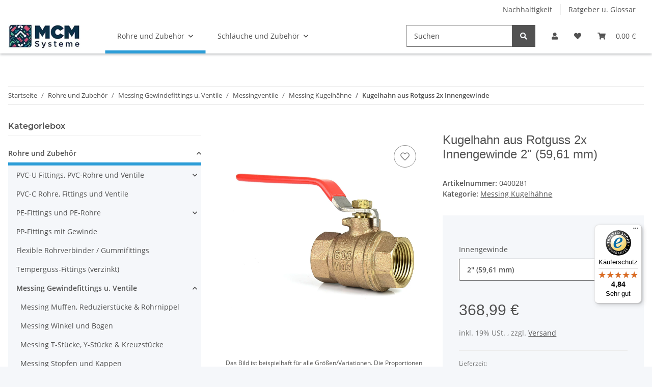

--- FILE ---
content_type: text/html; charset=utf-8
request_url: https://www.mcm-systeme.de/Kugelhahn-aus-Rotguss-2x-Innengewinde-2-5961-mm
body_size: 53345
content:
<!DOCTYPE html>
<html lang="de" itemscope itemtype="https://schema.org/ItemPage">
    
    <head>
<!-- The initial config of Consent Mode -->
<script type="text/javascript">
        window.dataLayer = window.dataLayer || [];
        function gtag() {dataLayer.push(arguments);}
        gtag('consent', 'default', {
            ad_storage: 'denied',
            ad_user_data: 'denied',
            ad_personalization: 'denied',
            analytics_storage: 'denied',
            functionality_storage: 'denied',
            personalization_storage: 'denied',
            security_storage: 'denied',
            wait_for_update: 2000});
        </script><!-- Google Tag Manager -->
<script id="ws_gt_gtm">(function(w,d,s,l,i){w[l]=w[l]||[];w[l].push({'gtm.start':new Date().getTime(),event:'gtm.js'});var f=d.getElementsByTagName(s)[0],j=d.createElement(s),dl=l!='dataLayer'?'&l='+l:'';j.async=true;j.src='https://www.googletagmanager.com/gtm.js?id='+i+dl;f.parentNode.insertBefore(j,f);})(window,document,'script','dataLayer','GTM-P28RTP');</script>
<!-- End Google Tag Manager -->
<!-- WS Google Tracking -->
<script async data-src="https://www.googletagmanager.com/gtag/js" data-service_id="8b36e9207c24c76e6719268e49201d94"></script><script id="ws_gt_globalSiteTag" type="application/javascript">
window.dataLayer = window.dataLayer || [];
function gtag() {dataLayer.push(arguments);}
gtag('js', new Date());
gtag('set', {'language': 'de'});</script>

<script type="application/javascript">/* Google Ads */if(typeof gtag == 'function'){gtag('config', 'AW-1011261767', {'allow_enhanced_conversions': true})};</script>
<script type="application/javascript">/* Google Analytics 4 */if(typeof gtag == 'function'){gtag('config', 'G-VM40CNSL2W', {'anonymize_ip': true, })};</script>
<!-- END WS Google Tracking --><meta name="kk-dropper-io-token" content="87a1eb0d67f3c7e2b7a510807ce713bf">
        
            <meta http-equiv="content-type" content="text/html; charset=utf-8">
            <meta name="description" itemprop="description" content="Kugelhahn aus Rotguss mit vollem Durchgang, einem gummierten Stahlgriff und beidseitigem Innengewinde Die Dichtungen sind aus PTFE gefertigt und für Heißwasser geeignet Der Rotguss-Kugelhahn kann für einen Betriebsdruck von bis zu 20 bar verwendet we">
                        <meta name="viewport" content="width=device-width, initial-scale=1.0">
            <meta http-equiv="X-UA-Compatible" content="IE=edge">
                        <meta name="robots" content="index, follow">

            <meta itemprop="url" content="https://www.mcm-systeme.de/Kugelhahn-aus-Rotguss-2x-Innengewinde-2-5961-mm">
            <meta property="og:type" content="website">
            <meta property="og:site_name" content='Kugelhahn aus Rotguss 2x Innengewinde 2" (59,61 mm)'>
            <meta property="og:title" content='Kugelhahn aus Rotguss 2x Innengewinde 2" (59,61 mm)'>
            <meta property="og:description" content="Kugelhahn aus Rotguss mit vollem Durchgang, einem gummierten Stahlgriff und beidseitigem Innengewinde Die Dichtungen sind aus PTFE gefertigt und für Heißwasser geeignet Der Rotguss-Kugelhahn kann für einen Betriebsdruck von bis zu 20 bar verwendet we">
            <meta property="og:url" content="https://www.mcm-systeme.de/Kugelhahn-aus-Rotguss-2x-Innengewinde-2-5961-mm">

                                    
                            <meta itemprop="image" content="https://www.mcm-systeme.de/media/image/product/16996/lg/kugelhahn-aus-rotguss-2x-innengewinde-2-5961-mm.jpg">
                <meta property="og:image" content="https://www.mcm-systeme.de/media/image/product/16996/lg/kugelhahn-aus-rotguss-2x-innengewinde-2-5961-mm.jpg">
                <meta property="og:image:width" content="1200">
                <meta property="og:image:height" content="1200">
                    

        <title itemprop="name">Kugelhahn aus Rotguss 2x Innengewinde 2" (59,61 mm)</title>

                    
<style type="text/css" data-dropper-inlined="//www.mcm-systeme.de/plugins/kk_dropper/drops/Shared/framework.css?v=100.19.4">
._t-center{text-align:center}._t-left{text-align:left}._t-right{text-align:right}._v-middle{vertical-align:middle!important}._v-top{vertical-align:top!important}._v-bottom{vertical-align:bottom!important}._v-baseline{vertical-align:baseline!important}._m-0{margin:0!important}._m-0-top{margin-top:0!important}._m-0-bottom{margin-bottom:0!important}._m-0-right{margin-right:0!important}._m-0-left{margin-left:0!important}._m-025{margin:.25em!important}._m-025-top{margin-top:.25em!important}._m-025-bottom{margin-bottom:.25em!important}._m-025-right{margin-right:.25em!important}._m-025-left{margin-left:.25em!important}._m-05{margin:.5em!important}._m-05-top{margin-top:.5em!important}._m-05-bottom{margin-bottom:.5em!important}._m-05-right{margin-right:.5em!important}._m-05-left{margin-left:.5em!important}._m-075{margin:.75em!important}._m-075-top{margin-top:.75em!important}._m-075-bottom{margin-bottom:.75em!important}._m-075-right{margin-right:.75em!important}._m-075-left{margin-left:.75em!important}._m-1{margin:1em!important}._m-1-top{margin-top:1em!important}._m-1-bottom{margin-bottom:1em!important}._m-1-right{margin-right:1em!important}._m-1-left{margin-left:1em!important}._m-125{margin:1.25em!important}._m-125-top{margin-top:1.25em!important}._m-125-bottom{margin-bottom:1.25em!important}._m-125-right{margin-right:1.25em!important}._m-125-left{margin-left:1.25em!important}._m-15{margin:1.5em!important}._m-15-top{margin-top:1.5em!important}._m-15-bottom{margin-bottom:1.5em!important}._m-15-right{margin-right:1.5em!important}._m-15-left{margin-left:1.5em!important}._m-175{margin:1.75em!important}._m-175-top{margin-top:1.75em!important}._m-175-bottom{margin-bottom:1.75em!important}._m-175-right{margin-right:1.75em!important}._m-175-left{margin-left:1.75em!important}._m-2{margin:2em!important}._m-2-top{margin-top:2em!important}._m-2-bottom{margin-bottom:2em!important}._m-2-right{margin-right:2em!important}._m-2-left{margin-left:2em!important}._m-25{margin:2.5em!important}._m-25-top{margin-top:2.5em!important}._m-25-bottom{margin-bottom:2.5em!important}._m-25-right{margin-right:2.5em!important}._m-25-left{margin-left:2.5em!important}._m-3{margin:3em!important}._m-3-top{margin-top:3em!important}._m-3-bottom{margin-bottom:3em!important}._m-3-right{margin-right:3em!important}._m-3-left{margin-left:3em!important}._m-4{margin:4em!important}._m-4-top{margin-top:4em!important}._m-4-bottom{margin-bottom:4em!important}._m-4-right{margin-right:4em!important}._m-4-left{margin-left:4em!important}._m-5{margin:5em!important}._m-5-top{margin-top:5em!important}._m-5-bottom{margin-bottom:5em!important}._m-5-right{margin-right:5em!important}._m-5-left{margin-left:5em!important}._p-0{padding:0!important}._p-0-top{padding-top:0!important}._p-0-bottom{padding-bottom:0!important}._p-0-right{padding-right:0!important}._p-0-left{padding-left:0!important}._p-025{padding:.25em!important}._p-025-top{padding-top:.25em!important}._p-025-bottom{padding-bottom:.25em!important}._p-025-right{padding-right:.25em!important}._p-025-left{padding-left:.25em!important}._p-05{padding:.5em!important}._p-05-top{padding-top:.5em!important}._p-05-bottom{padding-bottom:.5em!important}._p-05-right{padding-right:.5em!important}._p-05-left{padding-left:.5em!important}._p-075{padding:.75em!important}._p-075-top{padding-top:.75em!important}._p-075-bottom{padding-bottom:.75em!important}._p-075-right{padding-right:.75em!important}._p-075-left{padding-left:.75em!important}._p-1{padding:1em!important}._p-1-top{padding-top:1em!important}._p-1-bottom{padding-bottom:1em!important}._p-1-right{padding-right:1em!important}._p-1-left{padding-left:1em!important}._p-125{padding:1.25em!important}._p-125-top{padding-top:1.25em!important}._p-125-bottom{padding-bottom:1.25em!important}._p-125-right{padding-right:1.25em!important}._p-125-left{padding-left:1.25em!important}._p-15{padding:1.5em!important}._p-15-top{padding-top:1.5em!important}._p-15-bottom{padding-bottom:1.5em!important}._p-15-right{padding-right:1.5em!important}._p-15-left{padding-left:1.5em!important}._p-175{padding:1.75em!important}._p-175-top{padding-top:1.75em!important}._p-175-bottom{padding-bottom:1.75em!important}._p-175-right{padding-right:1.75em!important}._p-175-left{padding-left:1.75em!important}._p-2{padding:2em!important}._p-2-top{padding-top:2em!important}._p-2-bottom{padding-bottom:2em!important}._p-2-right{padding-right:2em!important}._p-2-left{padding-left:2em!important}._p-25{padding:2.5em!important}._p-25-top{padding-top:2.5em!important}._p-25-bottom{padding-bottom:2.5em!important}._p-25-right{padding-right:2.5em!important}._p-25-left{padding-left:2.5em!important}._p-3{padding:3em!important}._p-3-top{padding-top:3em!important}._p-3-bottom{padding-bottom:3em!important}._p-3-right{padding-right:3em!important}._p-3-left{padding-left:3em!important}._p-4{padding:4em!important}._p-4-top{padding-top:4em!important}._p-4-bottom{padding-bottom:4em!important}._p-4-right{padding-right:4em!important}._p-4-left{padding-left:4em!important}._p-5{padding:5em!important}._p-5-top{padding-top:5em!important}._p-5-bottom{padding-bottom:5em!important}._p-5-right{padding-right:5em!important}._p-5-left{padding-left:5em!important}._fs-0{font-size:0!important}._fs-01{font-size:.1em!important}._fs-02{font-size:.2em!important}._fs-03{font-size:.3em!important}._fs-04{font-size:.4em!important}._fs-05{font-size:.5em!important}._fs-06{font-size:.6em!important}._fs-07{font-size:.7em!important}._fs-075{font-size:.75em!important}._fs-08{font-size:.8em!important}._fs-09{font-size:.9em!important}._fs-095{font-size:.95em!important}._fs-1{font-size:1em!important}._fs-11{font-size:1.1em!important}._fs-12{font-size:1.2em!important}._fs-13{font-size:1.3em!important}._fs-14{font-size:1.4em!important}._fs-15{font-size:1.5em!important}._fs-16{font-size:1.6em!important}._fs-17{font-size:1.7em!important}._fs-18{font-size:1.8em!important}._fs-19{font-size:1.9em!important}._fs-2{font-size:2em!important}._fs-25{font-size:2.5em!important}._fs-3{font-size:3em!important}._fs-35{font-size:3.5em!important}._fs-4{font-size:4em!important}._fs-5{font-size:5em!important}._fs-6{font-size:6em!important}._fs-7{font-size:7em!important}._left{float:left!important}._right{float:right!important}._fw-light{font-weight:300!important}._fw-normal{font-weight:400!important}._fw-bold{font-weight:700!important}._fw-heavy{font-weight:800!important}._lh-normal{line-height:normal!important}._lh-0{line-height:0!important}._lh-1{line-height:1!important}._lh-11{line-height:1.1!important}._lh-12{line-height:1.2!important}._lh-13{line-height:1.3!important}._lh-14{line-height:1.4!important}._lh-15{line-height:1.5!important}._lh-2{line-height:1.5!important}._relative{position:relative}._absolute{position:absolute}._static{position:static}._d-block{display:block}._d-inline{display:inline}._d-inline-block{display:inline-block}._d-table{display:table}._d-table-row{display:table-row}._d-table-cell{display:table-cell}._hcenter{display:table;margin-left:auto;margin-right:auto}._br-0{border-radius:0!important}._br-2{border-radius:2px!important}._b-left{border-left:1px solid #ddd!important}._b-right{border-right:1px solid #ddd!important}._b-top{border-top:1px solid #ddd!important}._b-bottom{border-bottom:1px solid #ddd!important}._b-all{border:1px solid #ddd!important}._b-none{border:0 none!important}._c-default{cursor:default!important}._c-pointer{cursor:pointer!important}._click-through{pointer-events:none!important}._o-0{opacity:0!important}._o-01{opacity:.1!important}._o-02{opacity:.2!important}._o-03{opacity:.3!important}._o-04{opacity:.4!important}._o-05{opacity:.5!important}._o-06{opacity:.6!important}._o-07{opacity:.7!important}._o-08{opacity:.8!important}._o-09{opacity:.9!important}._o-1{opacity:1!important}._o-1-hover:hover{opacity:1!important}._w-5{width:5%!important}._w-10{width:10%!important}._w-15{width:15%!important}._w-20{width:20%!important}._w-25{width:25%!important}._w-30{width:30%!important}._w-33{width:33.333333333333333%!important}._w-35{width:35%!important}._w-30{width:30%!important}._w-40{width:40%!important}._w-50{width:50%!important}._w-60{width:60%!important}._w-66{width:66%!important}._w-70{width:70%!important}._w-75{width:75%!important}._w-80{width:80%!important}._w-85{width:85%!important}._w-90{width:90%!important}._w-95{width:95%!important}._w-100{width:100%!important}._dg{display:block;clear:both}._dgw{display:flex;flex-wrap:wrap;flex-direction:row;--dg-units:12;--dg-gap-x:30px;--dg-gap-y:30px}._dg>._dgw{gap:0 var(--dg-gap-x);margin:calc(-1 * var(--dg-gap-y)/ 2) 0}._dgs{--dg-offset:0;--dg-span:var(--dg-units);display:block}._dgw>._dgs{width:calc(((var(--dg-span)/ var(--dg-units)) * 100%) - ((var(--dg-units) - var(--dg-span))/ var(--dg-units)) * var(--dg-gap-x));margin-left:calc(((var(--dg-offset)/ var(--dg-units)) * 100%) + (var(--dg-offset) * (var(--dg-gap-x)/ var(--dg-units))));padding:calc(var(--dg-gap-y)/ 2) 0}._dgb{display:none;width:100%;clear:both}i.kk-icon-svg{display:inline-block;display:inline-flex;align-self:center;line-height:1;align-items:center;position:relative;top:.125em}i.kk-icon-svg>svg{height:1em;fill:currentColor}i.kk-icon-boxed{width:1em;text-align:center}.kk-loader,.kk-loader:after,.kk-loader:before{animation:kk_loader 1s infinite ease-in-out;width:1em;height:4em}.kk-loader{text-indent:-9999em;position:relative;font-size:11px;transform:translateZ(0);animation-delay:-.16s;margin:0 auto;top:50px}.kk-loader:after,.kk-loader:before{position:absolute;top:0;content:''}.kk-loader:before{left:-1.5em;animation-delay:-.32s}.kk-loader:after{left:1.5em}@keyframes kk_loader{0%,100%,80%{box-shadow:0 0;height:4em}40%{box-shadow:0 -2em;height:5em}}.kk-drop-lazy-load-container{position:relative}.kk-drop-lazy-load-container .kk-loader{opacity:.15;position:absolute;left:50%;transform:translateX(-50%) translateZ(0)}
</style>
<meta name="kk-dropper-stylesheets" content="">
<link rel="canonical" href="https://www.mcm-systeme.de/Kugelhahn-aus-Rotguss-2x-Innengewinde-2-5961-mm">
        
        

        
            <link rel="icon" href="https://www.mcm-systeme.de/favicon.ico" sizes="48x48">
            <link rel="icon" href="https://www.mcm-systeme.de/favicon.svg" sizes="any" type="image/svg+xml">
            <link rel="apple-touch-icon" href="https://www.mcm-systeme.de/apple-touch-icon.png">
            <link rel="manifest" href="https://www.mcm-systeme.de/site.webmanifest">
            <meta name="msapplication-TileColor" content="rgb(57, 119, 151)">
            <meta name="msapplication-TileImage" content="https://www.mcm-systeme.de/mstile-144x144.png">
        
        
            <meta name="theme-color" content="rgb(57, 119, 151)">
        

        
                                                    
                <style id="criticalCSS">
                    
                        :root{--blue: #007bff;--indigo: #6610f2;--purple: #6f42c1;--pink: #e83e8c;--red: #dc3545;--orange: #fd7e14;--yellow: #ffc107;--green: #28a745;--teal: #20c997;--cyan: #17a2b8;--white: #ffffff;--gray: #707070;--gray-dark: #343a40;--primary: #397797;--secondary: #525252;--success: #1C871E;--info: #525252;--warning: #f39932;--danger: #b90000;--light: #f5f7fa;--dark: #525252;--gray: #707070;--gray-light: #f5f7fa;--gray-medium: #ebebeb;--gray-dark: #9b9b9b;--gray-darker: #525252;--breakpoint-xs: 0;--breakpoint-sm: 576px;--breakpoint-md: 768px;--breakpoint-lg: 992px;--breakpoint-xl: 1300px;--font-family-sans-serif: "Open Sans", sans-serif;--font-family-monospace: SFMono-Regular, Menlo, Monaco, Consolas, "Liberation Mono", "Courier New", monospace}*,*::before,*::after{box-sizing:border-box}html{font-family:sans-serif;line-height:1.15;-webkit-text-size-adjust:100%;-webkit-tap-highlight-color:rgba(0, 0, 0, 0)}article,aside,figcaption,figure,footer,header,hgroup,main,nav,section{display:block}body{margin:0;font-family:"Open Sans", sans-serif;font-size:0.875rem;font-weight:400;line-height:1.5;color:#525252;text-align:left;background-color:#f5f7fa}[tabindex="-1"]:focus:not(:focus-visible){outline:0 !important}hr{box-sizing:content-box;height:0;overflow:visible}h1,h2,h3,h4,h5,h6{margin-top:0;margin-bottom:1rem}p{margin-top:0;margin-bottom:1rem}abbr[title],abbr[data-original-title]{text-decoration:underline;text-decoration:underline dotted;cursor:help;border-bottom:0;text-decoration-skip-ink:none}address{margin-bottom:1rem;font-style:normal;line-height:inherit}ol,ul,dl{margin-top:0;margin-bottom:1rem}ol ol,ul ul,ol ul,ul ol{margin-bottom:0}dt{font-weight:700}dd{margin-bottom:0.5rem;margin-left:0}blockquote{margin:0 0 1rem}b,strong{font-weight:bolder}small{font-size:80%}sub,sup{position:relative;font-size:75%;line-height:0;vertical-align:baseline}sub{bottom:-0.25em}sup{top:-0.5em}a{color:#525252;text-decoration:underline;background-color:transparent}a:hover{color:#397797;text-decoration:none}a:not([href]):not([class]){color:inherit;text-decoration:none}a:not([href]):not([class]):hover{color:inherit;text-decoration:none}pre,code,kbd,samp{font-family:SFMono-Regular, Menlo, Monaco, Consolas, "Liberation Mono", "Courier New", monospace;font-size:1em}pre{margin-top:0;margin-bottom:1rem;overflow:auto;-ms-overflow-style:scrollbar}figure{margin:0 0 1rem}img{vertical-align:middle;border-style:none}svg{overflow:hidden;vertical-align:middle}table{border-collapse:collapse}caption{padding-top:0.75rem;padding-bottom:0.75rem;color:#707070;text-align:left;caption-side:bottom}th{text-align:inherit;text-align:-webkit-match-parent}label{display:inline-block;margin-bottom:0.5rem}button{border-radius:0}button:focus:not(:focus-visible){outline:0}input,button,select,optgroup,textarea{margin:0;font-family:inherit;font-size:inherit;line-height:inherit}button,input{overflow:visible}button,select{text-transform:none}[role="button"]{cursor:pointer}select{word-wrap:normal}button,[type="button"],[type="reset"],[type="submit"]{-webkit-appearance:button}button:not(:disabled),[type="button"]:not(:disabled),[type="reset"]:not(:disabled),[type="submit"]:not(:disabled){cursor:pointer}button::-moz-focus-inner,[type="button"]::-moz-focus-inner,[type="reset"]::-moz-focus-inner,[type="submit"]::-moz-focus-inner{padding:0;border-style:none}input[type="radio"],input[type="checkbox"]{box-sizing:border-box;padding:0}textarea{overflow:auto;resize:vertical}fieldset{min-width:0;padding:0;margin:0;border:0}legend{display:block;width:100%;max-width:100%;padding:0;margin-bottom:0.5rem;font-size:1.5rem;line-height:inherit;color:inherit;white-space:normal}progress{vertical-align:baseline}[type="number"]::-webkit-inner-spin-button,[type="number"]::-webkit-outer-spin-button{height:auto}[type="search"]{outline-offset:-2px;-webkit-appearance:none}[type="search"]::-webkit-search-decoration{-webkit-appearance:none}::-webkit-file-upload-button{font:inherit;-webkit-appearance:button}output{display:inline-block}summary{display:list-item;cursor:pointer}template{display:none}[hidden]{display:none !important}.img-fluid{max-width:100%;height:auto}.img-thumbnail{padding:0.25rem;background-color:#f5f7fa;border:1px solid #dee2e6;border-radius:0.125rem;box-shadow:0 1px 2px rgba(0, 0, 0, 0.075);max-width:100%;height:auto}.figure{display:inline-block}.figure-img{margin-bottom:0.5rem;line-height:1}.figure-caption{font-size:90%;color:#707070}code{font-size:87.5%;color:#e83e8c;word-wrap:break-word}a>code{color:inherit}kbd{padding:0.2rem 0.4rem;font-size:87.5%;color:#ffffff;background-color:#212529;border-radius:0.125rem;box-shadow:inset 0 -0.1rem 0 rgba(0, 0, 0, 0.25)}kbd kbd{padding:0;font-size:100%;font-weight:700;box-shadow:none}pre{display:block;font-size:87.5%;color:#212529}pre code{font-size:inherit;color:inherit;word-break:normal}.pre-scrollable{max-height:340px;overflow-y:scroll}.container,.container-fluid,.container-sm,.container-md,.container-lg,.container-xl{width:100%;padding-right:1rem;padding-left:1rem;margin-right:auto;margin-left:auto}@media (min-width:576px){.container,.container-sm{max-width:97vw}}@media (min-width:768px){.container,.container-sm,.container-md{max-width:720px}}@media (min-width:992px){.container,.container-sm,.container-md,.container-lg{max-width:960px}}@media (min-width:1300px){.container,.container-sm,.container-md,.container-lg,.container-xl{max-width:1250px}}.row{display:flex;flex-wrap:wrap;margin-right:-1rem;margin-left:-1rem}.no-gutters{margin-right:0;margin-left:0}.no-gutters>.col,.no-gutters>[class*="col-"]{padding-right:0;padding-left:0}.col-1,.col-2,.col-3,.col-4,.col-5,.col-6,.col-7,.col-8,.col-9,.col-10,.col-11,.col-12,.col,.col-auto,.col-sm-1,.col-sm-2,.col-sm-3,.col-sm-4,.col-sm-5,.col-sm-6,.col-sm-7,.col-sm-8,.col-sm-9,.col-sm-10,.col-sm-11,.col-sm-12,.col-sm,.col-sm-auto,.col-md-1,.col-md-2,.col-md-3,.col-md-4,.col-md-5,.col-md-6,.col-md-7,.col-md-8,.col-md-9,.col-md-10,.col-md-11,.col-md-12,.col-md,.col-md-auto,.col-lg-1,.col-lg-2,.col-lg-3,.col-lg-4,.col-lg-5,.col-lg-6,.col-lg-7,.col-lg-8,.col-lg-9,.col-lg-10,.col-lg-11,.col-lg-12,.col-lg,.col-lg-auto,.col-xl-1,.col-xl-2,.col-xl-3,.col-xl-4,.col-xl-5,.col-xl-6,.col-xl-7,.col-xl-8,.col-xl-9,.col-xl-10,.col-xl-11,.col-xl-12,.col-xl,.col-xl-auto{position:relative;width:100%;padding-right:1rem;padding-left:1rem}.col{flex-basis:0;flex-grow:1;max-width:100%}.row-cols-1>*{flex:0 0 100%;max-width:100%}.row-cols-2>*{flex:0 0 50%;max-width:50%}.row-cols-3>*{flex:0 0 33.3333333333%;max-width:33.3333333333%}.row-cols-4>*{flex:0 0 25%;max-width:25%}.row-cols-5>*{flex:0 0 20%;max-width:20%}.row-cols-6>*{flex:0 0 16.6666666667%;max-width:16.6666666667%}.col-auto{flex:0 0 auto;width:auto;max-width:100%}.col-1{flex:0 0 8.33333333%;max-width:8.33333333%}.col-2{flex:0 0 16.66666667%;max-width:16.66666667%}.col-3{flex:0 0 25%;max-width:25%}.col-4{flex:0 0 33.33333333%;max-width:33.33333333%}.col-5{flex:0 0 41.66666667%;max-width:41.66666667%}.col-6{flex:0 0 50%;max-width:50%}.col-7{flex:0 0 58.33333333%;max-width:58.33333333%}.col-8{flex:0 0 66.66666667%;max-width:66.66666667%}.col-9{flex:0 0 75%;max-width:75%}.col-10{flex:0 0 83.33333333%;max-width:83.33333333%}.col-11{flex:0 0 91.66666667%;max-width:91.66666667%}.col-12{flex:0 0 100%;max-width:100%}.order-first{order:-1}.order-last{order:13}.order-0{order:0}.order-1{order:1}.order-2{order:2}.order-3{order:3}.order-4{order:4}.order-5{order:5}.order-6{order:6}.order-7{order:7}.order-8{order:8}.order-9{order:9}.order-10{order:10}.order-11{order:11}.order-12{order:12}.offset-1{margin-left:8.33333333%}.offset-2{margin-left:16.66666667%}.offset-3{margin-left:25%}.offset-4{margin-left:33.33333333%}.offset-5{margin-left:41.66666667%}.offset-6{margin-left:50%}.offset-7{margin-left:58.33333333%}.offset-8{margin-left:66.66666667%}.offset-9{margin-left:75%}.offset-10{margin-left:83.33333333%}.offset-11{margin-left:91.66666667%}@media (min-width:576px){.col-sm{flex-basis:0;flex-grow:1;max-width:100%}.row-cols-sm-1>*{flex:0 0 100%;max-width:100%}.row-cols-sm-2>*{flex:0 0 50%;max-width:50%}.row-cols-sm-3>*{flex:0 0 33.3333333333%;max-width:33.3333333333%}.row-cols-sm-4>*{flex:0 0 25%;max-width:25%}.row-cols-sm-5>*{flex:0 0 20%;max-width:20%}.row-cols-sm-6>*{flex:0 0 16.6666666667%;max-width:16.6666666667%}.col-sm-auto{flex:0 0 auto;width:auto;max-width:100%}.col-sm-1{flex:0 0 8.33333333%;max-width:8.33333333%}.col-sm-2{flex:0 0 16.66666667%;max-width:16.66666667%}.col-sm-3{flex:0 0 25%;max-width:25%}.col-sm-4{flex:0 0 33.33333333%;max-width:33.33333333%}.col-sm-5{flex:0 0 41.66666667%;max-width:41.66666667%}.col-sm-6{flex:0 0 50%;max-width:50%}.col-sm-7{flex:0 0 58.33333333%;max-width:58.33333333%}.col-sm-8{flex:0 0 66.66666667%;max-width:66.66666667%}.col-sm-9{flex:0 0 75%;max-width:75%}.col-sm-10{flex:0 0 83.33333333%;max-width:83.33333333%}.col-sm-11{flex:0 0 91.66666667%;max-width:91.66666667%}.col-sm-12{flex:0 0 100%;max-width:100%}.order-sm-first{order:-1}.order-sm-last{order:13}.order-sm-0{order:0}.order-sm-1{order:1}.order-sm-2{order:2}.order-sm-3{order:3}.order-sm-4{order:4}.order-sm-5{order:5}.order-sm-6{order:6}.order-sm-7{order:7}.order-sm-8{order:8}.order-sm-9{order:9}.order-sm-10{order:10}.order-sm-11{order:11}.order-sm-12{order:12}.offset-sm-0{margin-left:0}.offset-sm-1{margin-left:8.33333333%}.offset-sm-2{margin-left:16.66666667%}.offset-sm-3{margin-left:25%}.offset-sm-4{margin-left:33.33333333%}.offset-sm-5{margin-left:41.66666667%}.offset-sm-6{margin-left:50%}.offset-sm-7{margin-left:58.33333333%}.offset-sm-8{margin-left:66.66666667%}.offset-sm-9{margin-left:75%}.offset-sm-10{margin-left:83.33333333%}.offset-sm-11{margin-left:91.66666667%}}@media (min-width:768px){.col-md{flex-basis:0;flex-grow:1;max-width:100%}.row-cols-md-1>*{flex:0 0 100%;max-width:100%}.row-cols-md-2>*{flex:0 0 50%;max-width:50%}.row-cols-md-3>*{flex:0 0 33.3333333333%;max-width:33.3333333333%}.row-cols-md-4>*{flex:0 0 25%;max-width:25%}.row-cols-md-5>*{flex:0 0 20%;max-width:20%}.row-cols-md-6>*{flex:0 0 16.6666666667%;max-width:16.6666666667%}.col-md-auto{flex:0 0 auto;width:auto;max-width:100%}.col-md-1{flex:0 0 8.33333333%;max-width:8.33333333%}.col-md-2{flex:0 0 16.66666667%;max-width:16.66666667%}.col-md-3{flex:0 0 25%;max-width:25%}.col-md-4{flex:0 0 33.33333333%;max-width:33.33333333%}.col-md-5{flex:0 0 41.66666667%;max-width:41.66666667%}.col-md-6{flex:0 0 50%;max-width:50%}.col-md-7{flex:0 0 58.33333333%;max-width:58.33333333%}.col-md-8{flex:0 0 66.66666667%;max-width:66.66666667%}.col-md-9{flex:0 0 75%;max-width:75%}.col-md-10{flex:0 0 83.33333333%;max-width:83.33333333%}.col-md-11{flex:0 0 91.66666667%;max-width:91.66666667%}.col-md-12{flex:0 0 100%;max-width:100%}.order-md-first{order:-1}.order-md-last{order:13}.order-md-0{order:0}.order-md-1{order:1}.order-md-2{order:2}.order-md-3{order:3}.order-md-4{order:4}.order-md-5{order:5}.order-md-6{order:6}.order-md-7{order:7}.order-md-8{order:8}.order-md-9{order:9}.order-md-10{order:10}.order-md-11{order:11}.order-md-12{order:12}.offset-md-0{margin-left:0}.offset-md-1{margin-left:8.33333333%}.offset-md-2{margin-left:16.66666667%}.offset-md-3{margin-left:25%}.offset-md-4{margin-left:33.33333333%}.offset-md-5{margin-left:41.66666667%}.offset-md-6{margin-left:50%}.offset-md-7{margin-left:58.33333333%}.offset-md-8{margin-left:66.66666667%}.offset-md-9{margin-left:75%}.offset-md-10{margin-left:83.33333333%}.offset-md-11{margin-left:91.66666667%}}@media (min-width:992px){.col-lg{flex-basis:0;flex-grow:1;max-width:100%}.row-cols-lg-1>*{flex:0 0 100%;max-width:100%}.row-cols-lg-2>*{flex:0 0 50%;max-width:50%}.row-cols-lg-3>*{flex:0 0 33.3333333333%;max-width:33.3333333333%}.row-cols-lg-4>*{flex:0 0 25%;max-width:25%}.row-cols-lg-5>*{flex:0 0 20%;max-width:20%}.row-cols-lg-6>*{flex:0 0 16.6666666667%;max-width:16.6666666667%}.col-lg-auto{flex:0 0 auto;width:auto;max-width:100%}.col-lg-1{flex:0 0 8.33333333%;max-width:8.33333333%}.col-lg-2{flex:0 0 16.66666667%;max-width:16.66666667%}.col-lg-3{flex:0 0 25%;max-width:25%}.col-lg-4{flex:0 0 33.33333333%;max-width:33.33333333%}.col-lg-5{flex:0 0 41.66666667%;max-width:41.66666667%}.col-lg-6{flex:0 0 50%;max-width:50%}.col-lg-7{flex:0 0 58.33333333%;max-width:58.33333333%}.col-lg-8{flex:0 0 66.66666667%;max-width:66.66666667%}.col-lg-9{flex:0 0 75%;max-width:75%}.col-lg-10{flex:0 0 83.33333333%;max-width:83.33333333%}.col-lg-11{flex:0 0 91.66666667%;max-width:91.66666667%}.col-lg-12{flex:0 0 100%;max-width:100%}.order-lg-first{order:-1}.order-lg-last{order:13}.order-lg-0{order:0}.order-lg-1{order:1}.order-lg-2{order:2}.order-lg-3{order:3}.order-lg-4{order:4}.order-lg-5{order:5}.order-lg-6{order:6}.order-lg-7{order:7}.order-lg-8{order:8}.order-lg-9{order:9}.order-lg-10{order:10}.order-lg-11{order:11}.order-lg-12{order:12}.offset-lg-0{margin-left:0}.offset-lg-1{margin-left:8.33333333%}.offset-lg-2{margin-left:16.66666667%}.offset-lg-3{margin-left:25%}.offset-lg-4{margin-left:33.33333333%}.offset-lg-5{margin-left:41.66666667%}.offset-lg-6{margin-left:50%}.offset-lg-7{margin-left:58.33333333%}.offset-lg-8{margin-left:66.66666667%}.offset-lg-9{margin-left:75%}.offset-lg-10{margin-left:83.33333333%}.offset-lg-11{margin-left:91.66666667%}}@media (min-width:1300px){.col-xl{flex-basis:0;flex-grow:1;max-width:100%}.row-cols-xl-1>*{flex:0 0 100%;max-width:100%}.row-cols-xl-2>*{flex:0 0 50%;max-width:50%}.row-cols-xl-3>*{flex:0 0 33.3333333333%;max-width:33.3333333333%}.row-cols-xl-4>*{flex:0 0 25%;max-width:25%}.row-cols-xl-5>*{flex:0 0 20%;max-width:20%}.row-cols-xl-6>*{flex:0 0 16.6666666667%;max-width:16.6666666667%}.col-xl-auto{flex:0 0 auto;width:auto;max-width:100%}.col-xl-1{flex:0 0 8.33333333%;max-width:8.33333333%}.col-xl-2{flex:0 0 16.66666667%;max-width:16.66666667%}.col-xl-3{flex:0 0 25%;max-width:25%}.col-xl-4{flex:0 0 33.33333333%;max-width:33.33333333%}.col-xl-5{flex:0 0 41.66666667%;max-width:41.66666667%}.col-xl-6{flex:0 0 50%;max-width:50%}.col-xl-7{flex:0 0 58.33333333%;max-width:58.33333333%}.col-xl-8{flex:0 0 66.66666667%;max-width:66.66666667%}.col-xl-9{flex:0 0 75%;max-width:75%}.col-xl-10{flex:0 0 83.33333333%;max-width:83.33333333%}.col-xl-11{flex:0 0 91.66666667%;max-width:91.66666667%}.col-xl-12{flex:0 0 100%;max-width:100%}.order-xl-first{order:-1}.order-xl-last{order:13}.order-xl-0{order:0}.order-xl-1{order:1}.order-xl-2{order:2}.order-xl-3{order:3}.order-xl-4{order:4}.order-xl-5{order:5}.order-xl-6{order:6}.order-xl-7{order:7}.order-xl-8{order:8}.order-xl-9{order:9}.order-xl-10{order:10}.order-xl-11{order:11}.order-xl-12{order:12}.offset-xl-0{margin-left:0}.offset-xl-1{margin-left:8.33333333%}.offset-xl-2{margin-left:16.66666667%}.offset-xl-3{margin-left:25%}.offset-xl-4{margin-left:33.33333333%}.offset-xl-5{margin-left:41.66666667%}.offset-xl-6{margin-left:50%}.offset-xl-7{margin-left:58.33333333%}.offset-xl-8{margin-left:66.66666667%}.offset-xl-9{margin-left:75%}.offset-xl-10{margin-left:83.33333333%}.offset-xl-11{margin-left:91.66666667%}}.nav{display:flex;flex-wrap:wrap;padding-left:0;margin-bottom:0;list-style:none}.nav-link{display:block;padding:0.5rem 1rem;text-decoration:none}.nav-link:hover,.nav-link:focus{text-decoration:none}.nav-link.disabled{color:#707070;pointer-events:none;cursor:default}.nav-tabs{border-bottom:1px solid #dee2e6}.nav-tabs .nav-link{margin-bottom:-1px;border:1px solid transparent;border-top-left-radius:0;border-top-right-radius:0}.nav-tabs .nav-link:hover,.nav-tabs .nav-link:focus{border-color:transparent}.nav-tabs .nav-link.disabled{color:#707070;background-color:transparent;border-color:transparent}.nav-tabs .nav-link.active,.nav-tabs .nav-item.show .nav-link{color:#525252;background-color:transparent;border-color:#397797}.nav-tabs .dropdown-menu{margin-top:-1px;border-top-left-radius:0;border-top-right-radius:0}.nav-pills .nav-link{border-radius:0.125rem}.nav-pills .nav-link.active,.nav-pills .show>.nav-link{color:#ffffff;background-color:#397797}.nav-fill>.nav-link,.nav-fill .nav-item{flex:1 1 auto;text-align:center}.nav-justified>.nav-link,.nav-justified .nav-item{flex-basis:0;flex-grow:1;text-align:center}.tab-content>.tab-pane{display:none}.tab-content>.active{display:block}.navbar{position:relative;display:flex;flex-wrap:wrap;align-items:center;justify-content:space-between;padding:0.4rem 1rem}.navbar .container,.navbar .container-fluid,.navbar .container-sm,.navbar .container-md,.navbar .container-lg,.navbar .container-xl,.navbar>.container-sm,.navbar>.container-md,.navbar>.container-lg,.navbar>.container-xl{display:flex;flex-wrap:wrap;align-items:center;justify-content:space-between}.navbar-brand{display:inline-block;padding-top:0.40625rem;padding-bottom:0.40625rem;margin-right:1rem;font-size:1rem;line-height:inherit;white-space:nowrap}.navbar-brand:hover,.navbar-brand:focus{text-decoration:none}.navbar-nav{display:flex;flex-direction:column;padding-left:0;margin-bottom:0;list-style:none}.navbar-nav .nav-link{padding-right:0;padding-left:0}.navbar-nav .dropdown-menu{position:static;float:none}.navbar-text{display:inline-block;padding-top:0.5rem;padding-bottom:0.5rem}.navbar-collapse{flex-basis:100%;flex-grow:1;align-items:center}.navbar-toggler{padding:0.25rem 0.75rem;font-size:1rem;line-height:1;background-color:transparent;border:1px solid transparent;border-radius:0.125rem}.navbar-toggler:hover,.navbar-toggler:focus{text-decoration:none}.navbar-toggler-icon{display:inline-block;width:1.5em;height:1.5em;vertical-align:middle;content:"";background:50% / 100% 100% no-repeat}.navbar-nav-scroll{max-height:75vh;overflow-y:auto}@media (max-width:575.98px){.navbar-expand-sm>.container,.navbar-expand-sm>.container-fluid,.navbar-expand-sm>.container-sm,.navbar-expand-sm>.container-md,.navbar-expand-sm>.container-lg,.navbar-expand-sm>.container-xl{padding-right:0;padding-left:0}}@media (min-width:576px){.navbar-expand-sm{flex-flow:row nowrap;justify-content:flex-start}.navbar-expand-sm .navbar-nav{flex-direction:row}.navbar-expand-sm .navbar-nav .dropdown-menu{position:absolute}.navbar-expand-sm .navbar-nav .nav-link{padding-right:1.5rem;padding-left:1.5rem}.navbar-expand-sm>.container,.navbar-expand-sm>.container-fluid,.navbar-expand-sm>.container-sm,.navbar-expand-sm>.container-md,.navbar-expand-sm>.container-lg,.navbar-expand-sm>.container-xl{flex-wrap:nowrap}.navbar-expand-sm .navbar-nav-scroll{overflow:visible}.navbar-expand-sm .navbar-collapse{display:flex !important;flex-basis:auto}.navbar-expand-sm .navbar-toggler{display:none}}@media (max-width:767.98px){.navbar-expand-md>.container,.navbar-expand-md>.container-fluid,.navbar-expand-md>.container-sm,.navbar-expand-md>.container-md,.navbar-expand-md>.container-lg,.navbar-expand-md>.container-xl{padding-right:0;padding-left:0}}@media (min-width:768px){.navbar-expand-md{flex-flow:row nowrap;justify-content:flex-start}.navbar-expand-md .navbar-nav{flex-direction:row}.navbar-expand-md .navbar-nav .dropdown-menu{position:absolute}.navbar-expand-md .navbar-nav .nav-link{padding-right:1.5rem;padding-left:1.5rem}.navbar-expand-md>.container,.navbar-expand-md>.container-fluid,.navbar-expand-md>.container-sm,.navbar-expand-md>.container-md,.navbar-expand-md>.container-lg,.navbar-expand-md>.container-xl{flex-wrap:nowrap}.navbar-expand-md .navbar-nav-scroll{overflow:visible}.navbar-expand-md .navbar-collapse{display:flex !important;flex-basis:auto}.navbar-expand-md .navbar-toggler{display:none}}@media (max-width:991.98px){.navbar-expand-lg>.container,.navbar-expand-lg>.container-fluid,.navbar-expand-lg>.container-sm,.navbar-expand-lg>.container-md,.navbar-expand-lg>.container-lg,.navbar-expand-lg>.container-xl{padding-right:0;padding-left:0}}@media (min-width:992px){.navbar-expand-lg{flex-flow:row nowrap;justify-content:flex-start}.navbar-expand-lg .navbar-nav{flex-direction:row}.navbar-expand-lg .navbar-nav .dropdown-menu{position:absolute}.navbar-expand-lg .navbar-nav .nav-link{padding-right:1.5rem;padding-left:1.5rem}.navbar-expand-lg>.container,.navbar-expand-lg>.container-fluid,.navbar-expand-lg>.container-sm,.navbar-expand-lg>.container-md,.navbar-expand-lg>.container-lg,.navbar-expand-lg>.container-xl{flex-wrap:nowrap}.navbar-expand-lg .navbar-nav-scroll{overflow:visible}.navbar-expand-lg .navbar-collapse{display:flex !important;flex-basis:auto}.navbar-expand-lg .navbar-toggler{display:none}}@media (max-width:1299.98px){.navbar-expand-xl>.container,.navbar-expand-xl>.container-fluid,.navbar-expand-xl>.container-sm,.navbar-expand-xl>.container-md,.navbar-expand-xl>.container-lg,.navbar-expand-xl>.container-xl{padding-right:0;padding-left:0}}@media (min-width:1300px){.navbar-expand-xl{flex-flow:row nowrap;justify-content:flex-start}.navbar-expand-xl .navbar-nav{flex-direction:row}.navbar-expand-xl .navbar-nav .dropdown-menu{position:absolute}.navbar-expand-xl .navbar-nav .nav-link{padding-right:1.5rem;padding-left:1.5rem}.navbar-expand-xl>.container,.navbar-expand-xl>.container-fluid,.navbar-expand-xl>.container-sm,.navbar-expand-xl>.container-md,.navbar-expand-xl>.container-lg,.navbar-expand-xl>.container-xl{flex-wrap:nowrap}.navbar-expand-xl .navbar-nav-scroll{overflow:visible}.navbar-expand-xl .navbar-collapse{display:flex !important;flex-basis:auto}.navbar-expand-xl .navbar-toggler{display:none}}.navbar-expand{flex-flow:row nowrap;justify-content:flex-start}.navbar-expand>.container,.navbar-expand>.container-fluid,.navbar-expand>.container-sm,.navbar-expand>.container-md,.navbar-expand>.container-lg,.navbar-expand>.container-xl{padding-right:0;padding-left:0}.navbar-expand .navbar-nav{flex-direction:row}.navbar-expand .navbar-nav .dropdown-menu{position:absolute}.navbar-expand .navbar-nav .nav-link{padding-right:1.5rem;padding-left:1.5rem}.navbar-expand>.container,.navbar-expand>.container-fluid,.navbar-expand>.container-sm,.navbar-expand>.container-md,.navbar-expand>.container-lg,.navbar-expand>.container-xl{flex-wrap:nowrap}.navbar-expand .navbar-nav-scroll{overflow:visible}.navbar-expand .navbar-collapse{display:flex !important;flex-basis:auto}.navbar-expand .navbar-toggler{display:none}.navbar-light .navbar-brand{color:rgba(0, 0, 0, 0.9)}.navbar-light .navbar-brand:hover,.navbar-light .navbar-brand:focus{color:rgba(0, 0, 0, 0.9)}.navbar-light .navbar-nav .nav-link{color:#525252}.navbar-light .navbar-nav .nav-link:hover,.navbar-light .navbar-nav .nav-link:focus{color:#397797}.navbar-light .navbar-nav .nav-link.disabled{color:rgba(0, 0, 0, 0.3)}.navbar-light .navbar-nav .show>.nav-link,.navbar-light .navbar-nav .active>.nav-link,.navbar-light .navbar-nav .nav-link.show,.navbar-light .navbar-nav .nav-link.active{color:rgba(0, 0, 0, 0.9)}.navbar-light .navbar-toggler{color:#525252;border-color:rgba(0, 0, 0, 0.1)}.navbar-light .navbar-toggler-icon{background-image:url("data:image/svg+xml,%3csvg xmlns='http://www.w3.org/2000/svg' width='30' height='30' viewBox='0 0 30 30'%3e%3cpath stroke='%23525252' stroke-linecap='round' stroke-miterlimit='10' stroke-width='2' d='M4 7h22M4 15h22M4 23h22'/%3e%3c/svg%3e")}.navbar-light .navbar-text{color:#525252}.navbar-light .navbar-text a{color:rgba(0, 0, 0, 0.9)}.navbar-light .navbar-text a:hover,.navbar-light .navbar-text a:focus{color:rgba(0, 0, 0, 0.9)}.navbar-dark .navbar-brand{color:#ffffff}.navbar-dark .navbar-brand:hover,.navbar-dark .navbar-brand:focus{color:#ffffff}.navbar-dark .navbar-nav .nav-link{color:rgba(255, 255, 255, 0.5)}.navbar-dark .navbar-nav .nav-link:hover,.navbar-dark .navbar-nav .nav-link:focus{color:rgba(255, 255, 255, 0.75)}.navbar-dark .navbar-nav .nav-link.disabled{color:rgba(255, 255, 255, 0.25)}.navbar-dark .navbar-nav .show>.nav-link,.navbar-dark .navbar-nav .active>.nav-link,.navbar-dark .navbar-nav .nav-link.show,.navbar-dark .navbar-nav .nav-link.active{color:#ffffff}.navbar-dark .navbar-toggler{color:rgba(255, 255, 255, 0.5);border-color:rgba(255, 255, 255, 0.1)}.navbar-dark .navbar-toggler-icon{background-image:url("data:image/svg+xml,%3csvg xmlns='http://www.w3.org/2000/svg' width='30' height='30' viewBox='0 0 30 30'%3e%3cpath stroke='rgba%28255, 255, 255, 0.5%29' stroke-linecap='round' stroke-miterlimit='10' stroke-width='2' d='M4 7h22M4 15h22M4 23h22'/%3e%3c/svg%3e")}.navbar-dark .navbar-text{color:rgba(255, 255, 255, 0.5)}.navbar-dark .navbar-text a{color:#ffffff}.navbar-dark .navbar-text a:hover,.navbar-dark .navbar-text a:focus{color:#ffffff}.pagination-sm .page-item.active .page-link::after,.pagination-sm .page-item.active .page-text::after{left:0.375rem;right:0.375rem}.pagination-lg .page-item.active .page-link::after,.pagination-lg .page-item.active .page-text::after{left:1.125rem;right:1.125rem}.page-item{position:relative}.page-item.active{font-weight:700}.page-item.active .page-link::after,.page-item.active .page-text::after{content:"";position:absolute;left:0.5625rem;bottom:0;right:0.5625rem;border-bottom:4px solid #397797}@media (min-width:768px){.dropdown-item.page-item{background-color:transparent}}.page-link,.page-text{text-decoration:none}.pagination{margin-bottom:0;justify-content:space-between;align-items:center}@media (min-width:768px){.pagination{justify-content:normal}.pagination .dropdown>.btn{display:none}.pagination .dropdown-menu{position:static !important;transform:none !important;display:flex;margin:0;padding:0;border:0;min-width:auto}.pagination .dropdown-item{width:auto;display:inline-block;padding:0}.pagination .dropdown-item.active{background-color:transparent;color:#525252}.pagination .dropdown-item:hover{background-color:transparent}.pagination .pagination-site{display:none}}@media (max-width:767.98px){.pagination .dropdown-item{padding:0}.pagination .dropdown-item.active .page-link,.pagination .dropdown-item.active .page-text,.pagination .dropdown-item:active .page-link,.pagination .dropdown-item:active .page-text{color:#525252}}.productlist-page-nav{align-items:center}.productlist-page-nav .pagination{margin:0}.productlist-page-nav .displayoptions{margin-bottom:1rem}@media (min-width:768px){.productlist-page-nav .displayoptions{margin-bottom:0}}.productlist-page-nav .displayoptions .btn-group+.btn-group+.btn-group{margin-left:0.5rem}.productlist-page-nav .result-option-wrapper{margin-right:0.5rem}.productlist-page-nav .productlist-item-info{margin-bottom:0.5rem;margin-left:auto;margin-right:auto;display:flex}@media (min-width:768px){.productlist-page-nav .productlist-item-info{margin-right:0;margin-bottom:0}.productlist-page-nav .productlist-item-info.productlist-item-border{border-right:1px solid #ebebeb;padding-right:1rem}}.productlist-page-nav.productlist-page-nav-header-m{margin-top:3rem}@media (min-width:768px){.productlist-page-nav.productlist-page-nav-header-m{margin-top:2rem}.productlist-page-nav.productlist-page-nav-header-m>.col{margin-top:1rem}}.productlist-page-nav-bottom{margin-bottom:2rem}.pagination-wrapper{margin-bottom:1rem;align-items:center;border-top:1px solid #f5f7fa;border-bottom:1px solid #f5f7fa;padding-top:0.5rem;padding-bottom:0.5rem}.pagination-wrapper .pagination-entries{font-weight:700;margin-bottom:1rem}@media (min-width:768px){.pagination-wrapper .pagination-entries{margin-bottom:0}}.pagination-wrapper .pagination-selects{margin-left:auto;margin-top:1rem}@media (min-width:768px){.pagination-wrapper .pagination-selects{margin-left:0;margin-top:0}}.pagination-wrapper .pagination-selects .pagination-selects-entries{margin-bottom:1rem}@media (min-width:768px){.pagination-wrapper .pagination-selects .pagination-selects-entries{margin-right:1rem;margin-bottom:0}}.pagination-no-wrapper{border:0;padding-top:0;padding-bottom:0}.fa,.fas,.far,.fal{display:inline-block}h1,h2,h3,h4,h5,h6,.h1,.h2,.h3,.productlist-filter-headline,.sidepanel-left .box-normal .box-normal-link,.h4,.h5,.h6{margin-bottom:1rem;font-family:Montserrat, sans-serif;font-weight:400;line-height:1.2;color:#525252}h1,.h1{font-size:1.875rem}h2,.h2{font-size:1.5rem}h3,.h3,.productlist-filter-headline,.sidepanel-left .box-normal .box-normal-link{font-size:1rem}h4,.h4{font-size:0.875rem}h5,.h5{font-size:0.875rem}h6,.h6{font-size:0.875rem}.banner .img-fluid{width:100%}.label-slide .form-group:not(.exclude-from-label-slide):not(.checkbox) label{display:none}.modal{display:none}.carousel-thumbnails .slick-arrow{opacity:0}.consent-modal:not(.active){display:none}.consent-banner-icon{width:1em;height:1em}.mini>#consent-banner{display:none}html{overflow-y:scroll}.dropdown-menu{display:none}.dropdown-toggle::after{content:"";margin-left:0.5rem;display:inline-block}.list-unstyled,.list-icons{padding-left:0;list-style:none}.input-group{position:relative;display:flex;flex-wrap:wrap;align-items:stretch;width:100%}.input-group>.form-control{flex:1 1 auto;width:1%}#main-wrapper,#header-top-bar,header{background:#ffffff}.container-fluid-xl{max-width:103.125rem}.nav-dividers .nav-item{position:relative}.nav-dividers .nav-item:not(:last-child)::after{content:"";position:absolute;right:0;top:0.5rem;height:calc(100% - 1rem);border-right:0.0625rem solid currentColor}.nav-link{text-decoration:none}.nav-scrollbar{overflow:hidden;display:flex;align-items:center}.nav-scrollbar .nav,.nav-scrollbar .navbar-nav{flex-wrap:nowrap}.nav-scrollbar .nav-item{white-space:nowrap}.nav-scrollbar-inner{overflow-x:auto;padding-bottom:1.5rem;align-self:flex-start}#shop-nav{align-items:center;flex-shrink:0;margin-left:auto}@media (max-width:767.98px){#shop-nav .nav-link{padding-left:0.7rem;padding-right:0.7rem}}.search-wrapper{width:100%}.has-left-sidebar .breadcrumb-container{padding-left:0;padding-right:0}.breadcrumb{display:flex;flex-wrap:wrap;padding:0.5rem 0;margin-bottom:0;list-style:none;background-color:transparent;border-radius:0}.breadcrumb-item+.breadcrumb-item{padding-left:0.5rem}.breadcrumb-item+.breadcrumb-item::before{display:inline-block;padding-right:0.5rem;color:#707070;content:"/"}.breadcrumb-item.active{color:#525252;font-weight:700}.breadcrumb-item.first::before{display:none}.breadcrumb-wrapper{margin-bottom:2rem}@media (min-width:992px){.breadcrumb-wrapper{border-style:solid;border-color:#ebebeb;border-width:1px 0}}.breadcrumb{font-size:0.8125rem}.breadcrumb a{text-decoration:none}.breadcrumb-back{padding-right:1rem;margin-right:1rem;border-right:1px solid #ebebeb}.breadcrumb-item{display:none}@media (min-width:768px){.breadcrumb-item{display:flex}}@media (min-width:768px){.breadcrumb-arrow{display:none}}#header-top-bar{position:relative;background-color:#ffffff;z-index:1021;flex-direction:row-reverse}#header-top-bar,header{background-color:#ffffff;color:#525252}#header-top-bar a:not(.dropdown-item):not(.btn),header a:not(.dropdown-item):not(.btn){text-decoration:none;color:#525252}#header-top-bar a:not(.dropdown-item):not(.btn):hover,header a:not(.dropdown-item):not(.btn):hover{color:#397797}.img-aspect-ratio{width:100%;height:auto}header{box-shadow:0 1rem 0.5625rem -0.75rem rgba(0, 0, 0, 0.06);position:relative;z-index:1020}header .form-control,header .form-control:focus{background-color:#ffffff;color:#525252}header .navbar{padding:0;position:static}@media (min-width:992px){header{padding-bottom:0}header .navbar-brand{margin-right:3rem}}header .navbar-brand{padding-top:0.4rem;padding-bottom:0.4rem}header .navbar-brand img{height:2rem;width:auto}header .navbar-toggler{color:#525252}header .nav-right .dropdown-menu{margin-top:-0.03125rem;box-shadow:inset 0 1rem 0.5625rem -0.75rem rgba(0, 0, 0, 0.06)}@media (min-width:992px){header .navbar-brand{padding-top:0.6rem;padding-bottom:0.6rem}header .navbar-brand img{height:3.0625rem}header .navbar-collapse{height:4.3125rem}header .navbar-nav>.nav-item>.nav-link{position:relative;padding:1.5rem}header .navbar-nav>.nav-item>.nav-link::before{content:"";position:absolute;bottom:0;left:50%;transform:translateX(-50%);border-width:0 0 6px;border-color:#397797;border-style:solid;transition:width 0.4s;width:0}header .navbar-nav>.nav-item.active>.nav-link::before,header .navbar-nav>.nav-item:hover>.nav-link::before,header .navbar-nav>.nav-item.hover>.nav-link::before{width:100%}header .navbar-nav>.nav-item .nav{flex-wrap:wrap}header .navbar-nav .nav .nav-link{padding:0}header .navbar-nav .nav .nav-link::after{display:none}header .navbar-nav .dropdown .nav-item{width:100%}header .nav-mobile-body{align-self:flex-start;width:100%}header .nav-scrollbar-inner{width:100%}header .nav-right .nav-link{padding-top:1.5rem;padding-bottom:1.5rem}}.btn{display:inline-block;font-weight:600;color:#525252;text-align:center;vertical-align:middle;user-select:none;background-color:transparent;border:1px solid transparent;padding:0.625rem 0.9375rem;font-size:0.875rem;line-height:1.5;border-radius:0.125rem}.btn.disabled,.btn:disabled{opacity:0.65;box-shadow:none}.btn:not(:disabled):not(.disabled):active,.btn:not(:disabled):not(.disabled).active{box-shadow:none}.form-control{display:block;width:100%;height:calc(1.5em + 1.25rem + 2px);padding:0.625rem 0.9375rem;font-size:0.875rem;font-weight:400;line-height:1.5;color:#525252;background-color:#ffffff;background-clip:padding-box;border:1px solid #707070;border-radius:0.125rem;box-shadow:inset 0 1px 1px rgba(0, 0, 0, 0.075);transition:border-color 0.15s ease-in-out, box-shadow 0.15s ease-in-out}@media (prefers-reduced-motion:reduce){.form-control{transition:none}}.square{display:flex;position:relative}.square::before{content:"";display:inline-block;padding-bottom:100%}#product-offer .product-info ul.info-essential{margin:2rem 0;padding-left:0;list-style:none}.price_wrapper{margin-bottom:1.5rem}.price_wrapper .price{display:inline-block}.price_wrapper .bulk-prices{margin-top:1rem}.price_wrapper .bulk-prices .bulk-price{margin-right:0.25rem}#product-offer .product-info{border:0}#product-offer .product-info .bordered-top-bottom{padding:1rem;border-top:1px solid #f5f7fa;border-bottom:1px solid #f5f7fa}#product-offer .product-info ul.info-essential{margin:2rem 0}#product-offer .product-info .shortdesc{margin-bottom:1rem}#product-offer .product-info .product-offer{margin-bottom:2rem}#product-offer .product-info .product-offer>.row{margin-bottom:1.5rem}#product-offer .product-info .stock-information{border-top:1px solid #ebebeb;border-bottom:1px solid #ebebeb;align-items:flex-end}#product-offer .product-info .stock-information.stock-information-p{padding-top:1rem;padding-bottom:1rem}@media (max-width:767.98px){#product-offer .product-info .stock-information{margin-top:1rem}}#product-offer .product-info .question-on-item{margin-left:auto}#product-offer .product-info .question-on-item .question{padding:0}.flex-row-reverse{flex-direction:row-reverse !important}.flex-column{flex-direction:column !important}.justify-content-start{justify-content:flex-start !important}.collapse:not(.show){display:none}.d-none{display:none !important}.d-block{display:block !important}.d-flex{display:flex !important}.d-inline-block{display:inline-block !important}@media (min-width:992px){.d-lg-none{display:none !important}.d-lg-block{display:block !important}.d-lg-flex{display:flex !important}}@media (min-width:768px){.d-md-none{display:none !important}.d-md-block{display:block !important}.d-md-flex{display:flex !important}.d-md-inline-block{display:inline-block !important}}@media (min-width:992px){.justify-content-lg-end{justify-content:flex-end !important}}.list-gallery{display:flex;flex-direction:column}.list-gallery .second-wrapper{position:absolute;top:0;left:0;width:100%;height:100%}.list-gallery img.second{opacity:0}.form-group{margin-bottom:1rem}.btn-secondary{background-color:#525252;color:#f5f7fa}.btn-outline-secondary{color:#525252;border-color:#525252}.btn-group{display:inline-flex}.productlist-filter-headline{border-bottom:1px solid #ebebeb;padding-bottom:0.5rem;margin-bottom:1rem}hr{margin-top:1rem;margin-bottom:1rem;border:0;border-top:1px solid rgba(0, 0, 0, 0.1)}.badge-circle-1{background-color:#ffffff}#content{padding-bottom:3rem}#content-wrapper{margin-top:0}#content-wrapper.has-fluid{padding-top:1rem}#content-wrapper:not(.has-fluid){padding-top:2rem}@media (min-width:992px){#content-wrapper:not(.has-fluid){padding-top:4rem}}.content-cats-small{margin-bottom:3rem}@media (min-width:768px){.content-cats-small>div{margin-bottom:1rem}}.content-cats-small .sub-categories{display:flex;flex-direction:column;flex-grow:1;flex-basis:auto;align-items:stretch;justify-content:flex-start;height:100%}.content-cats-small .sub-categories .subcategories-image{justify-content:center;align-items:flex-start;margin-bottom:1rem}.content-cats-small::after{display:block;clear:both;content:""}.content-cats-small .outer{margin-bottom:0.5rem}.content-cats-small .caption{margin-bottom:0.5rem}@media (min-width:768px){.content-cats-small .caption{text-align:center}}.content-cats-small hr{margin-top:1rem;margin-bottom:1rem;padding-left:0;list-style:none}aside h4{margin-bottom:1rem}aside .card{border:none;box-shadow:none;background-color:transparent}aside .card .card-title{margin-bottom:0.5rem;font-size:1.5rem;font-weight:600}aside .card.card-default .card-heading{border-bottom:none;padding-left:0;padding-right:0}aside .card.card-default>.card-heading>.card-title{color:#525252;font-weight:600;border-bottom:1px solid #ebebeb;padding:10px 0}aside .card>.card-body{padding:0}aside .card>.card-body .card-title{font-weight:600}aside .nav-panel .nav{flex-wrap:initial}aside .nav-panel>.nav>.active>.nav-link{border-bottom:0.375rem solid #397797;cursor:pointer}aside .nav-panel .active>.nav-link{font-weight:700}aside .nav-panel .nav-link[aria-expanded=true] i.fa-chevron-down{transform:rotate(180deg)}aside .nav-panel .nav-link,aside .nav-panel .nav-item{clear:left}aside .box .nav-link,aside .box .nav a,aside .box .dropdown-menu .dropdown-item{text-decoration:none;white-space:normal}aside .box .nav-link{padding-left:0;padding-right:0}aside .box .snippets-categories-nav-link-child{padding-left:0.5rem;padding-right:0.5rem}aside .box-monthlynews a .value{text-decoration:underline}aside .box-monthlynews a .value:hover{text-decoration:none}.box-categories .dropdown .collapse,.box-linkgroup .dropdown .collapse{background:#f5f7fa}.box-categories .nav-link{cursor:pointer}.box_login .register{text-decoration:underline}.box_login .register:hover{text-decoration:none}.box_login .register .fa{color:#397797}.box_login .resetpw{text-decoration:underline}.box_login .resetpw:hover{text-decoration:none}.jqcloud-word.w0{color:#88adc1;font-size:70%}.jqcloud-word.w1{color:#78a3b8;font-size:100%}.jqcloud-word.w2{color:#6998b0;font-size:130%}.jqcloud-word.w3{color:#598da8;font-size:160%}.jqcloud-word.w4{color:#49829f;font-size:190%}.jqcloud-word.w5{color:#397797;font-size:220%}.jqcloud-word.w6{color:#346d8b;font-size:250%}.jqcloud-word.w7{color:#30647f;font-size:280%}.jqcloud{line-height:normal;overflow:hidden;position:relative}.jqcloud-word a{color:inherit !important;font-size:inherit !important;text-decoration:none !important}.jqcloud-word a:hover{color:#397797 !important}.searchcloud{width:100%;height:200px}#footer-boxes .card{background:transparent;border:0}#footer-boxes .card a{text-decoration:none}@media (min-width:768px){.box-normal{margin-bottom:1.5rem}}.box-normal .box-normal-link{text-decoration:none;font-weight:700;margin-bottom:0.5rem}@media (min-width:768px){.box-normal .box-normal-link{display:none}}.box-filter-hr{margin-top:0.5rem;margin-bottom:0.5rem}.box-normal-hr{margin-top:1rem;margin-bottom:1rem;display:flex}@media (min-width:768px){.box-normal-hr{display:none}}.box-last-seen .box-last-seen-item{margin-bottom:1rem}.box-nav-item{margin-top:0.5rem}@media (min-width:768px){.box-nav-item{margin-top:0}}.box-login .box-login-resetpw{margin-bottom:0.5rem;padding-left:0;padding-right:0;display:block}.box-slider{margin-bottom:1.5rem}.box-link-wrapper{align-items:center;display:flex}.box-link-wrapper i.snippets-filter-item-icon-right{color:#707070}.box-link-wrapper .badge{margin-left:auto}.box-delete-button{text-align:right;white-space:nowrap}.box-delete-button .remove{float:right}.box-filter-price .box-filter-price-collapse{padding-bottom:1.5rem}.hr-no-top{margin-top:0;margin-bottom:1rem}.characteristic-collapse-btn-inner img{margin-right:0.25rem}#search{margin-right:1rem;display:none}@media (min-width:992px){#search{display:block}}#footer{background-color:#f5f7fa;color:#525252}.toggler-logo-wrapper{float:left}@media (max-width:991.98px){.toggler-logo-wrapper{position:absolute}.toggler-logo-wrapper .logo-wrapper{float:left}.toggler-logo-wrapper .burger-menu-wrapper{float:left;padding-top:1rem}}.navbar .container{display:block}.lazyloading{color:transparent;width:auto;height:auto;max-width:40px;max-height:40px}.lazyload{opacity:0 !important}:target:before{content:"";display:block;height:70px;margin:-70px 0 0}
                    
                    
                                                                            @media (min-width: 992px) {
                                header .navbar-brand img {
                                    height: 49px;
                                }
                                                                    nav.navbar {
                                        height: calc(49px + 1.2rem);
                                    }
                                                            }
                                            
                </style>
            
                                        <link rel="preload" href="https://www.mcm-systeme.de/asset/my-nova.css,plugin_css?v=5.2.0" as="style" onload="this.onload=null;this.rel='stylesheet'">
                <noscript>
                    <link href="https://www.mcm-systeme.de/asset/my-nova.css,plugin_css?v=5.2.0" rel="stylesheet">
                </noscript>
            
                                    <script>
                /*! loadCSS rel=preload polyfill. [c]2017 Filament Group, Inc. MIT License */
                (function (w) {
                    "use strict";
                    if (!w.loadCSS) {
                        w.loadCSS = function (){};
                    }
                    var rp = loadCSS.relpreload = {};
                    rp.support                  = (function () {
                        var ret;
                        try {
                            ret = w.document.createElement("link").relList.supports("preload");
                        } catch (e) {
                            ret = false;
                        }
                        return function () {
                            return ret;
                        };
                    })();
                    rp.bindMediaToggle          = function (link) {
                        var finalMedia = link.media || "all";

                        function enableStylesheet() {
                            if (link.addEventListener) {
                                link.removeEventListener("load", enableStylesheet);
                            } else if (link.attachEvent) {
                                link.detachEvent("onload", enableStylesheet);
                            }
                            link.setAttribute("onload", null);
                            link.media = finalMedia;
                        }

                        if (link.addEventListener) {
                            link.addEventListener("load", enableStylesheet);
                        } else if (link.attachEvent) {
                            link.attachEvent("onload", enableStylesheet);
                        }
                        setTimeout(function () {
                            link.rel   = "stylesheet";
                            link.media = "only x";
                        });
                        setTimeout(enableStylesheet, 3000);
                    };

                    rp.poly = function () {
                        if (rp.support()) {
                            return;
                        }
                        var links = w.document.getElementsByTagName("link");
                        for (var i = 0; i < links.length; i++) {
                            var link = links[i];
                            if (link.rel === "preload" && link.getAttribute("as") === "style" && !link.getAttribute("data-loadcss")) {
                                link.setAttribute("data-loadcss", true);
                                rp.bindMediaToggle(link);
                            }
                        }
                    };

                    if (!rp.support()) {
                        rp.poly();

                        var run = w.setInterval(rp.poly, 500);
                        if (w.addEventListener) {
                            w.addEventListener("load", function () {
                                rp.poly();
                                w.clearInterval(run);
                            });
                        } else if (w.attachEvent) {
                            w.attachEvent("onload", function () {
                                rp.poly();
                                w.clearInterval(run);
                            });
                        }
                    }

                    if (typeof exports !== "undefined") {
                        exports.loadCSS = loadCSS;
                    }
                    else {
                        w.loadCSS = loadCSS;
                    }
                }(typeof global !== "undefined" ? global : this));
            </script>
                                                                    

                

        <script src="https://www.mcm-systeme.de/templates/NOVA/js/jquery-3.7.1.min.js"></script>

                                    <script defer src="https://www.mcm-systeme.de/asset/jtl3.js?v=5.2.0"></script>
                            <script defer src="https://www.mcm-systeme.de/asset/plugin_js_body?v=5.2.0"></script>
                    
        
        
        

        
                            <link rel="preload" href="https://www.mcm-systeme.de/templates/NOVA/themes/base/fonts/opensans/open-sans-600.woff2" as="font" crossorigin>
                <link rel="preload" href="https://www.mcm-systeme.de/templates/NOVA/themes/base/fonts/opensans/open-sans-regular.woff2" as="font" crossorigin>
                <link rel="preload" href="https://www.mcm-systeme.de/templates/NOVA/themes/base/fonts/montserrat/Montserrat-SemiBold.woff2" as="font" crossorigin>
                        <link rel="preload" href="https://www.mcm-systeme.de/templates/NOVA/themes/base/fontawesome/webfonts/fa-solid-900.woff2" as="font" crossorigin>
            <link rel="preload" href="https://www.mcm-systeme.de/templates/NOVA/themes/base/fontawesome/webfonts/fa-regular-400.woff2" as="font" crossorigin>
        
        
            <link rel="modulepreload" href="https://www.mcm-systeme.de/templates/NOVA/js/app/globals.js" as="script" crossorigin>
            <link rel="modulepreload" href="https://www.mcm-systeme.de/templates/NOVA/js/app/snippets/form-counter.js" as="script" crossorigin>
            <link rel="modulepreload" href="https://www.mcm-systeme.de/templates/NOVA/js/app/plugins/navscrollbar.js" as="script" crossorigin>
            <link rel="modulepreload" href="https://www.mcm-systeme.de/templates/NOVA/js/app/plugins/tabdrop.js" as="script" crossorigin>
            <link rel="modulepreload" href="https://www.mcm-systeme.de/templates/NOVA/js/app/views/header.js" as="script" crossorigin>
            <link rel="modulepreload" href="https://www.mcm-systeme.de/templates/NOVA/js/app/views/productdetails.js" as="script" crossorigin>
        
                        
                    
        <script type="module" src="https://www.mcm-systeme.de/templates/NOVA/js/app/app.js"></script>
        <script>(function(){
            // back-to-list-link mechanics

                            let has_starting_point = window.sessionStorage.getItem('has_starting_point') === 'true';
                let product_id         = Number(window.sessionStorage.getItem('cur_product_id'));
                let page_visits        = Number(window.sessionStorage.getItem('product_page_visits'));
                let no_reload          = performance.getEntriesByType('navigation')[0].type !== 'reload';

                let browseNext         = 0;

                let browsePrev         = 0;

                let should_render_link = true;

                if (has_starting_point === false) {
                    should_render_link = false;
                } else if (product_id === 0) {
                    product_id  = 16990;
                    page_visits = 1;
                } else if (product_id === 16990) {
                    if (no_reload) {
                        page_visits ++;
                    }
                } else if (product_id === browseNext || product_id === browsePrev) {
                    product_id = 16990;
                    page_visits ++;
                } else {
                    has_starting_point = false;
                    should_render_link = false;
                }

                window.sessionStorage.setItem('has_starting_point', has_starting_point);
                window.sessionStorage.setItem('cur_product_id', product_id);
                window.sessionStorage.setItem('product_page_visits', page_visits);
                window.should_render_backtolist_link = should_render_link;
                    })()</script>
    <!-- doofinder add to cart script -->
<script> 
    class DoofinderAddToCartError extends Error {
        constructor(reason, status = "") {
            const message = "Error adding an item to the cart. Reason: " + reason + ". Status code: " + status;
            super(message);
            this.name = "DoofinderAddToCartError";
        }
    } 
    
    function addToCart(product_id, amount, statusPromise){
        product_id = parseInt(product_id);
        let properties = {
            jtl_token : "190387157835251b647f32343bd7a43438f57bf6cf4038f257304eec12923c42"
        };
        $.evo.io().call('pushToBasket', [product_id, amount, properties], this, function(error, data) {

            if(error) {
                statusPromise.reject(new DoofinderAddToCartError(error));
            }

            let response = data.response;

            if(response){
                switch (response.nType) {
                    case 0:
                        statusPromise.reject(new DoofinderAddToCartError(response.cHints.join(' , ')));
                        break;
                    case 1:
                        statusPromise.resolve("forwarding..");
                        window.location.href = response.cLocation;
                        break;
                    case 2:
                        statusPromise.resolve("The item has been successfully added to the cart.");
                        $.evo.basket().updateCart();
                        $.evo.basket().pushedToBasket(response);
                        break;
                }
            }
        })
    }
     
    document.addEventListener("doofinder.cart.add", function(event) {
        const { item_id, amount, grouping_id, link, statusPromise } = event.detail;

        $.ajax({
            url: "https://www.mcm-systeme.de/plugins/ws5_doofinder/addToCart.php",
            type: "POST",
            data: {
                action: 'checkForVariations',
                id: item_id,
                link: link
            },
            success: function(response) {
                if (response == 'true') {
                    window.location.href = link;
                } else {
                    addToCart(item_id, amount, statusPromise);
                }
            },
        });   
    });
</script><!-- EU Cookie -->
<script id="eu_cookie_temp_config" type="application/javascript">
    window.EuCookie = {
        config: {
            frontendPath: 'https://www.mcm-systeme.de/plugins/ws5_eucookie/frontend/',
            showSmallModal: '',
            sprachvariablen: {"ws_eu_cookie_modalHeader":"Dieser Shop verwendet Cookies","ws_eu_cookie_Datenschutzlinktext":"Datenschutzerkl\u00e4rung","ws_eu_cookie_Datenschutzlink":"\/Datenschutzerklaerung","ws_eu_cookie_Impressumlinktext":"Impressum","ws_eu_cookie_Impressumlink":"\/impressum","ws_eu_cookie_modalFreitext":" ","ws_eu_cookie_modalText":"Wir verwenden Cookies, um Ihnen ein optimales Einkaufserlebnis bieten zu k\u00f6nnen. Diese Cookies lassen sich in drei verschiedene Kategorien zusammenfassen. Die notwendigen werden zwingend f\u00fcr Ihren Einkauf ben\u00f6tigt. Weitere Cookies verwenden wir, um anonymisierte Statistiken anfertigen zu k\u00f6nnen. Andere dienen vor allem Marketingzwecken und werden f\u00fcr die Personalisierung von Werbung verwendet. Diese Cookies werden durch {{services_count}} Dienste im Shop verwendet. Sie k\u00f6nnen selbst entscheiden, welche Cookies Sie zulassen wollen.","ws_eu_cookie_modalTextSimple":"Wir nutzen Cookies f\u00fcr ein optimales Einkaufserlebnis, unterteilt in notwendige, statistische und Marketing-Cookies. Notwendige sind essenziell, statistische erstellen anonymisierte Daten, und Marketing-Cookies personalisieren Werbung. {{services_count}} Dienste setzen diese Cookies ein. Sie entscheiden, welche Cookies erlaubt sind.","ws_eu_cookie_consentManagerHeader":"Consent Manager","ws_eu_cookie_consentManagerText":"Wir verwenden Cookies, um Ihnen ein optimales Einkaufserlebnis bieten zu k\u00f6nnen. Diese Cookies lassen sich in drei verschiedene Kategorien zusammenfassen. Die notwendigen werden zwingend f\u00fcr Ihren Einkauf ben\u00f6tigt. Weitere Cookies verwenden wir, um anonymisierte Statistiken anfertigen zu k\u00f6nnen. Andere dienen vor allem Marketingzwecken und werden f\u00fcr die Personalisierung von Werbung verwendet. Diese Cookies werden durch {{services_count}} Dienste im Shop verwendet. Sie k\u00f6nnen selbst entscheiden, welche Cookies Sie zulassen wollen.","ws_eu_cookie_consentManager_save":"Speichern","ws_eu_cookie_consentManager_close":"Schlie\u00dfen","ws_eu_cookie_consentManager_table_name":"Name","ws_eu_cookie_consentManager_table_description":"Beschreibung","ws_eu_cookie_notwendigAuswaehlen":"Ablehnen","ws_eu_cookie_modalTextMini":"Wir verwenden Cookies!","ws_eu_cookie_alleAuswaehlen":"Alle akzeptieren","ws_eu_cookie_mehrDetails":"Details anzeigen","ws_eu_cookie_auswahlBestaetigen":"Auswahl speichern","ws_eu_cookie_modalErneutZeigen":"Cookie-Zustimmung \u00e4ndern","ws_eu_cookie_iframeAkzeptierenButton":"Inhalt Laden","ws_eu_cookie_iframeText":"Hier wurde ein eingebetteter Medieninhalt blockiert. Beim Laden oder Abspielen wird eine Verbindung zu den Servern des Anbieters hergestellt. Dabei k\u00f6nnen dem Anbieter personenbezogene Daten mitgeteilt werden.","ws_eu_cookie_modalHeader_modern1":"Cookie Einstellungen","ws_eu_cookie_modalText_modern1":"Unsere Cookies bieten Ihnen ein cooles Einkaufserlebnis mit allem was dazu geh\u00f6rt. Daf\u00fcr verwenden wir {{services_count}} Dienste. Dazu z\u00e4hlen zum Beispiel passende Angebote und das Merken von Einstellungen. Wenn das f\u00fcr Sie okay ist, stimmen Sie der Nutzung von Cookies f\u00fcr Pr\u00e4ferenzen, Statistiken und Marketing zu. Weitere Details und Optionen k\u00f6nnen Sie <a tabindex=\"0\" id=\"eu-cookie-details-anzeigen-b\" aria-label=\"Cookie Details anzeigen\" href=\"javascript:void(0)\">hier ansehen<\/a> und verwalten.","ws_eu_cookie_modalHeader_modern2":"Akzeptierst du unsere Cookies?","ws_eu_cookie_alleAuswaehlen_modern2":"Alle akzeptieren","ws_eu_cookie_einstellungenButton_modern2":"zu den Einstellungen","ws_eu_cookie_paymentModalHeader":"Zahlungsanbieter Cookies","ws_eu_cookie_paymentModalText":"Wir verwenden Cookies, die f\u00fcr die Zahlungsabwicklung durch unsere Partner unerl\u00e4sslich sind. Bitte w\u00e4hlen sie aus welche Zahlungsanbieter Sie nutzen m\u00f6chten.","ws_eu_cookie_paymentModal_decline":"Ablehnen","ws_eu_cookie_paymentModal_save":"Auswahl speichern","ws_eu_cookie_paymentModal_consentToAll":"Alle akzeptieren"},
            settings: {"assistantDismissed":true,"autoAssignAllEntriesWithAssignmentSuggestion":false,"isDebugLoggingActive":false,"jst_eu_cookie_bannerBackgroundColor":"#f8f7f7","jst_eu_cookie_bannerBackgroundColor_dark":"#2e2f30","jst_eu_cookie_bannerBackgroundColor_light":"#f8f7f7","jst_eu_cookie_bannerTextColor":"#000","jst_eu_cookie_bannerTextColor_dark":"#fff","jst_eu_cookie_bannerTextColor_light":"#000","jst_eu_cookie_buttonBackgroundColor":"#aecc53","jst_eu_cookie_buttonBackgroundColor_dark":"#10493A","jst_eu_cookie_buttonBackgroundColor_light":"#10493A","jst_eu_cookie_buttonTextColor":"#fff","jst_eu_cookie_buttonTextColor_dark":"#fff","jst_eu_cookie_buttonTextColor_light":"#fff","lastKnowledgebaseUpdate":"2025-11-17 10:31:53","lastManuallyActivatedScan":"2025-11-02 15:44:19","pluginSettingsVersion":"2.5.3","reloadPageInPaymentModal":false,"ws_eu_cookie_AutoExportAmount":100000,"ws_eu_cookie_bannerPosition":"modern1","ws_eu_cookie_bannerPosition_mobile":"bottomMobile","ws_eu_cookie_consentLogActive":true,"ws_eu_cookie_cookieLifetime":30,"ws_eu_cookie_deleteOldConsent":true,"ws_eu_cookie_frontendActive":true,"ws_eu_cookie_googleConsentMode":true,"ws_eu_cookie_gtm_consent":true,"ws_eu_cookie_inactiveOnPages":"","ws_eu_cookie_livescan":true,"ws_eu_cookie_nudging":true,"ws_eu_cookie_reloadOnConsent":true,"ws_eu_cookie_reopenModalButtonActive":true,"ws_eu_cookie_showPaymentModal":false,"ws_eu_cookie_theme":"light","ws_eu_cookie_wsSourceDataTransfer":true},
            currentLanguage: 'de',
            modalImgUrl: 'https://www.mcm-systeme.de/plugins/ws5_eucookie/frontend/img/modern1.svg',
            isJtlConsentActive: true,
            payment: {
                isStepPayment: 'false',
                activePaypalModuleIds:  []
            },
        }
    }

    // TODO: refactor / move into js
    const ws5_eucookie_settings = window.EuCookie.config.settings
    const ws5_eucookie_theme = ws5_eucookie_settings.ws_eu_cookie_theme
    const ws5_eucookie_css = `
        #consent-manager #consent-settings-btn, #consent-manager #consent-settings, #consent-manager #consent-banner {
            display: none !important;
        }

        #ws_eu-cookie-container,
        [class^=ws-iframe-placeholder],
        #ws_eu-cookie-openConsentManagerButton-container {
            --jst_eu_cookie_bannerBackgroundColor: ${ws5_eucookie_theme === 'light' ? ws5_eucookie_settings.jst_eu_cookie_bannerBackgroundColor_light : ws5_eucookie_theme === 'dark' ? ws5_eucookie_settings.jst_eu_cookie_bannerBackgroundColor_dark : ws5_eucookie_settings.jst_eu_cookie_bannerBackgroundColor};
            --jst_eu_cookie_bannerTextColor: ${ws5_eucookie_theme === 'light' ? ws5_eucookie_settings.jst_eu_cookie_bannerTextColor_light : ws5_eucookie_theme === 'dark' ? ws5_eucookie_settings.jst_eu_cookie_bannerTextColor_dark : ws5_eucookie_settings.jst_eu_cookie_bannerTextColor};
            --jst_eu_cookie_buttonBackgroundColor: ${ws5_eucookie_theme === 'light' ? ws5_eucookie_settings.jst_eu_cookie_buttonBackgroundColor_light : ws5_eucookie_theme === 'dark' ? ws5_eucookie_settings.jst_eu_cookie_buttonBackgroundColor_dark : ws5_eucookie_settings.jst_eu_cookie_buttonBackgroundColor};
            --jst_eu_cookie_buttonTextColor: ${ws5_eucookie_theme === 'light' ? ws5_eucookie_settings.jst_eu_cookie_buttonTextColor_light : ws5_eucookie_theme === 'dark' ? ws5_eucookie_settings.jst_eu_cookie_buttonTextColor_dark : ws5_eucookie_settings.jst_eu_cookie_buttonTextColor};
        }
    `;

    // Add to DOM
    let ws5_eucookie_style = document.createElement('style');
    ws5_eucookie_style.type = 'text/css';
    ws5_eucookie_style.appendChild(document.createTextNode(ws5_eucookie_css));
    document.head.appendChild(ws5_eucookie_style);
</script>

<script>
    const ws_isConsentModeActive = window.EuCookie?.config?.settings?.ws_eu_cookie_googleConsentMode ?? false
    const getEuCookieStore = () => {
        let cookies = document.cookie.split(';');
        for (let cookie of cookies) {
            let [key, value] = cookie.split('=').map(c => c.trim());
            if (key === 'eu_cookie_store') {
                return JSON.parse(decodeURIComponent(value));
            }
        }
        return null; // Return null if the cookie is not found
    };

    const ws_eu_cookie_store = getEuCookieStore();

    if (ws_eu_cookie_store && ws_isConsentModeActive) {
        const ws_googleAnalyticsConsent = !!ws_eu_cookie_store?.["d86cf69a8b82547a94ca3f6a307cf9a6"] ? 'granted' : 'denied'
        const ws_googleAdsConsent = !!ws_eu_cookie_store?.["d323dff6f7de41c0b9af4c35e21dc032"] ? 'granted' : 'denied'

        window.dataLayer = window.dataLayer || [];
        function gtag() {dataLayer.push(arguments);}

        gtag("consent", "update", {
            analytics_storage: ws_googleAnalyticsConsent,
            ad_storage: ws_googleAdsConsent,
            ad_user_data: ws_googleAdsConsent,
            ad_personalization: ws_googleAdsConsent
        });
    }
</script>

<link rel="stylesheet" type="text/css" href="https://www.mcm-systeme.de/plugins/ws5_eucookie/frontend/js/dist/eu-cookie.css?v=2.5.3" media="screen">
<script type="module" src="https://www.mcm-systeme.de/plugins/ws5_eucookie/frontend/js/dist/main-v2.5.3.js"></script>


<style>
    #consent-manager #consent-settings-btn, #consent-manager #consent-settings, #consent-manager #consent-banner {
        display: none !important;
    }
</style>
<!-- END EU Cookie -->
</head>
    
        <script>
            var jtlPackFormTranslations = {"default":{"street":"Stra\u00dfe","streetnumber":"Hausnummer","additional":"Adresszusatz"},"packstation":{"street":"Packstation","streetnumber":"Ihre Packstation-Nummer","additional":"Ihre Post-Nummer"},"postfiliale":{"street":"Postfiliale","streetnumber":"Ihre Postfilial-Nummer","additional":"Ihre Post-Nummer"}};
        </script>
    

    
    
        <body class="                     wish-compare-animation-mobile                                                                is-nova" data-page="1">
<script type="text/javascript">

    jQuery( function() {
        setTimeout(function() {
            if (typeof CM !== 'undefined') {
                //Init
                updateConsentMode();
                let analyticsConsent = CM.getSettings('ws5_googletracking_consent');
                let adsConsent = CM.getSettings('ws5_googletracking_consent_ads');
                // add Listener
                /*
                const wsGtConsentButtonAll  = document.getElementById('consent-banner-btn-all');
                const wsGtConsentButton = document.getElementById('consent-accept-banner-btn-close');
                if (wsGtConsentButtonAll !== null && typeof wsGtConsentButtonAll !== 'undefined') {
                    wsGtConsentButtonAll.addEventListener("click", function () {
                        updateConsentMode();
                    });
                }
                if (wsGtConsentButton !== null && typeof wsGtConsentButton !== 'undefined') {
                    wsGtConsentButton.addEventListener("click", function() {
                        updateConsentMode();
                    });
                }
                */

                document.addEventListener('consent.updated', function () {
                    if( CM.getSettings('ws5_googletracking_consent') !== analyticsConsent || CM.getSettings('ws5_googletracking_consent_ads') !== adsConsent) {
                        updateConsentMode();
                        analyticsConsent = CM.getSettings('ws5_googletracking_consent');
                        adsConsent = CM.getSettings('ws5_googletracking_consent_ads');
                    }
                });
            }
        }, 500);
    });

    function updateConsentMode() {
        let ad_storage = 'denied';
        let ad_user_data = 'denied';
        let ad_personalization = 'denied';
        let analytics_storage = 'denied';
        let functionality_storage = 'denied';
        let personalization_storage = 'denied';
        let security_storage = 'denied';

        if (CM.getSettings('ws5_googletracking_consent')) {
            analytics_storage = 'granted';
            functionality_storage = 'granted';
            personalization_storage = 'granted';
            security_storage = 'granted';
        }

        if (CM.getSettings('ws5_googletracking_consent_ads')) {
            ad_storage = 'granted';
            ad_personalization = 'granted';
            ad_user_data = 'granted';
            functionality_storage = 'granted';
            personalization_storage = 'granted';
            security_storage = 'granted';
        }

        gtag('consent', 'update', {
            ad_storage: ad_storage,
            ad_user_data: ad_user_data,
            ad_personalization: ad_personalization,
            analytics_storage: analytics_storage,
            functionality_storage: functionality_storage,
            personalization_storage: personalization_storage,
            security_storage: security_storage
        });
    }
</script>
<!-- Google Tag Manager (noscript) -->
<noscript><iframe src="https://www.googletagmanager.com/ns.html?id=GTM-P28RTP" height="0" width="0" style="display:none;visibility:hidden"></iframe></noscript>
<!-- End Google Tag Manager (noscript) -->

    
                                
                
        
                                        
                    <div id="header-top-bar" class="d-none topbar-wrapper   d-lg-flex">
                        <div class="container-fluid container-fluid-xl d-lg-flex flex-row-reverse">
                            
    <ul class="nav topbar-main nav-dividers
                    ">
    
            

        
<li class="nav-item">
    <a class="nav-link         " title="Nachhaltigkeit bei MCM-Systeme" target="_self" href="https://www.mcm-systeme.de/Nachhaltigkeit">
    Nachhaltigkeit
    </a>
</li>
<li class="nav-item">
    <a class="nav-link         " title="" target="_self" href="https://www.mcm-systeme.de/Ratgeber">
    Ratgeber u. Glossar
    </a>
</li>

</ul>

                        </div>
                    </div>
                
                        <header class="d-print-none                         sticky-top                        fixed-navbar theme-my-nova" id="jtl-nav-wrapper">
                                    
                        <div class="container-fluid container-fluid-xl">
                        
                            
                                
    <div class="toggler-logo-wrapper">
        
            <button id="burger-menu" class="burger-menu-wrapper navbar-toggler collapsed " type="button" data-toggle="collapse" data-target="#mainNavigation" aria-controls="mainNavigation" aria-expanded="false" aria-label="Toggle navigation">
                <span class="navbar-toggler-icon"></span>
            </button>
        

        
            <div id="logo" class="logo-wrapper" itemprop="publisher" itemscope itemtype="https://schema.org/Organization">
                <span itemprop="name" class="d-none">mcm-systeme.de</span>
                <meta itemprop="url" content="https://www.mcm-systeme.de/">
                <meta itemprop="logo" content="https://www.mcm-systeme.de/bilder/intern/shoplogo/MCM_Logo_Bild_Wort_Sub_horiz_positiv.webp">
                <a href="https://www.mcm-systeme.de/" title="MCM-Systeme" class="navbar-brand">
                                        
            <img src="https://www.mcm-systeme.de/bilder/intern/shoplogo/MCM_Logo_Bild_Wort_Sub_horiz_positiv.webp" class="" id="shop-logo" alt="MCM-Systeme" width="180" height="50">
    
                                
</a>            </div>
        
    </div>

                            
                            <nav class="navbar justify-content-start align-items-lg-end navbar-expand-lg
                 navbar-expand-1">
                                                                        
                                        
    <ul id="shop-nav" class="nav nav-right order-lg-last nav-icons
                    ">
            
                            
    
        <li class="nav-item" id="search">
            <div class="search-wrapper">
                <form action="https://www.mcm-systeme.de/search/" method="get">
                    <div class="form-icon">
                        <div class="input-group " role="group">
                                    <input type="text" class="form-control ac_input" placeholder="Suchen" id="search-header" name="qs" autocomplete="off" aria-label="Suchen">

                            <div class="input-group-append ">
                                                
    
<button type="submit" class="btn  btn-secondary" aria-label="Suchen">
    <span class="fas fa-search"></span>
</button>
                            
    </div>
                            <span class="form-clear d-none"><i class="fas fa-times"></i></span>
                        
    </div>
                    </div>
                </form>
            </div>
        </li>
    
    
            

                    
        
                    
        
            
        
        
        
            
    <li class="nav-item dropdown account-icon-dropdown" aria-expanded="false">
    <a class="nav-link nav-link-custom
                " href="#" data-toggle="dropdown" aria-haspopup="true" aria-expanded="false" role="button" aria-label="Mein Konto">
        <span class="fas fa-user"></span>
    </a>
    <div class="dropdown-menu
         dropdown-menu-right    ">
                            
                <div class="dropdown-body lg-min-w-lg">
                    <form class="jtl-validate label-slide" target="_self" action="https://www.mcm-systeme.de/Konto" method="post">
    <input type="hidden" class="jtl_token" name="jtl_token" value="190387157835251b647f32343bd7a43438f57bf6cf4038f257304eec12923c42">
                                
                            <fieldset id="quick-login">
                                
                                        <div id="696cd8ff32f03" aria-labelledby="form-group-label-696cd8ff32f03" class="form-group " role="group">
                    <div class="d-flex flex-column-reverse">
                                                                        <input type="email" class="form-control  form-control-sm" placeholder=" " id="email_quick" required name="email" autocomplete="email">

                                    
                <label id="form-group-label-696cd8ff32f03" for="email_quick" class="col-form-label pt-0">
                    E-Mail-Adresse
                </label>
            </div>
            </div>
                                
                                
                                        <div id="696cd8ff32f63" aria-labelledby="form-group-label-696cd8ff32f63" class="form-group account-icon-dropdown-pass" role="group">
                    <div class="d-flex flex-column-reverse">
                                                                        <input type="password" class="form-control  form-control-sm" placeholder=" " id="password_quick" required name="passwort" autocomplete="current-password">

                                    
                <label id="form-group-label-696cd8ff32f63" for="password_quick" class="col-form-label pt-0">
                    Passwort
                </label>
            </div>
            </div>
                                
                                
                                                                    
                                
                                        <fieldset class="form-group " id="696cd8ff32fd8">
                                <div>
                                                        <input type="hidden" class="form-control " value="1" name="login">

                                                                                    
    
<button type="submit" class="btn  btn-primary btn-sm btn-block" id="submit-btn">
    Anmelden
</button>
                                    
                            </div>
            </fieldset>
                                
                            </fieldset>
                        
                    
</form>
                    
                        <a href="https://www.mcm-systeme.de/Passwort-vergessen" title="Passwort vergessen" rel="nofollow">
                                Passwort vergessen
                        
</a>                    
                </div>
                
                    <div class="dropdown-footer">
                        Neu hier?
                        <a href="https://www.mcm-systeme.de/Registrieren" title="Jetzt registrieren!" rel="nofollow">
                                Jetzt registrieren!
                        
</a>                    </div>
                
            
            
    </div>
</li>

        
                                    
                    
        <li id="shop-nav-compare" title="Vergleichsliste" class="nav-item dropdown d-none">
        
            <a href="#" class="nav-link" aria-haspopup="true" aria-expanded="false" aria-label="Vergleichsliste" data-toggle="dropdown">
                    <i class="fas fa-list">
                    <span id="comparelist-badge" class="fa-sup" title="0">
                        0
                    </span>
                </i>
            
</a>        
        
            <div id="comparelist-dropdown-container" class="dropdown-menu dropdown-menu-right lg-min-w-lg">
                <div id="comparelist-dropdown-content">
                    
                        
    
        <div class="comparelist-dropdown-table table-responsive max-h-sm lg-max-h">
                    </div>
    
    
        <div class="comparelist-dropdown-table-body dropdown-body">
                            
                    Bitte fügen Sie mindestens zwei Artikel zur Vergleichsliste hinzu.
                
                    </div>
    

                    
                </div>
            </div>
        
    </li>

                
                        
                
                            <li id="shop-nav-wish" class="nav-item dropdown ">
            
                <a href="#" class="nav-link" aria-expanded="false" aria-label="Wunschzettel" data-toggle="dropdown">
                        <i class="fas fa-heart">
                        <span id="badge-wl-count" class="fa-sup  d-none" title="0">
                            0
                        </span>
                    </i>
                
</a>            
            
                <div id="nav-wishlist-collapse" class="dropdown-menu dropdown-menu-right lg-min-w-lg">
                    <div id="wishlist-dropdown-container">
                        
                            
    
        
        <div class="wishlist-dropdown-footer dropdown-body">
            
                    
    
<a class="btn  btn-primary btn-sm btn-block" href="https://www.mcm-systeme.de/Wunschliste?newWL=1">
                        Wunschzettel erstellen
                
</a>
            
        </div>
    

                        
                    </div>
                </div>
            
        </li>
    
            
                
            
    <li class="cart-icon-dropdown nav-item dropdown ">
        
            <a href="https://www.mcm-systeme.de/Warenkorb" class="nav-link" rel="nofollow">
                
                    <i class="fas fa-shopping-cart cart-icon-dropdown-icon">
                                            </i>
                
                
                    <span class="cart-icon-dropdown-price">0,00 €</span>
                
            </a>
        
    </li>

        
    
</ul>

                                    

                                    
                                        
    <div id="mainNavigation" class="collapse navbar-collapse nav-scrollbar">
        
            <div class="nav-mobile-header d-lg-none">
                

<div class="row align-items-center-util">
                    
<div class="col nav-mobile-header-toggler">
                
                    <button class="navbar-toggler collapsed" type="button" data-toggle="collapse" data-target="#mainNavigation" aria-controls="mainNavigation" aria-expanded="false" aria-label="Toggle navigation">
                        <span class="navbar-toggler-icon"></span>
                    </button>
                
                
</div>
                
<div class="col col-auto nav-mobile-header-name ml-auto-util">
                    <span class="nav-offcanvas-title">Menü</span>
                
                    <a href="#" class="nav-offcanvas-title d-none" data-menu-back="">
                            <span class="fas fa-chevron-left icon-mr-2"></span>
                        <span>Zurück</span>
                    
</a>                
                
</div>
                
</div>
                <hr class="nav-mobile-header-hr">
            </div>
        
        
            <div class="nav-mobile-body">
                <ul class="navbar-nav nav-scrollbar-inner mr-auto">
                                    
                    
    <li class="nav-item nav-scrollbar-item dropdown dropdown-full active">
<a href="https://www.mcm-systeme.de/Rohre-und-Verbinder" title="Rohre und Zubehör" class="nav-link dropdown-toggle" target="_self" data-category-id="484">
    <span class="nav-mobile-heading">Rohre und Zubehör</span>
</a><div class="dropdown-menu"><div class="dropdown-body">
<div class="container subcategory-wrapper">
    

<div class="row lg-row-lg nav">
            
<div class="col nav-item-lg-m nav-item dropdown d-lg-none col-lg-3 col-xl-2">
<a href="https://www.mcm-systeme.de/Rohre-und-Verbinder" rel="nofollow">
    <strong class="nav-mobile-heading">Rohre und Zubehör anzeigen</strong>
</a>
</div>
        
<div class="col nav-item-lg-m nav-item dropdown col-lg-3 col-xl-2">

    
            
    
        <a href="https://www.mcm-systeme.de/PVC-U-Druckrohre-und-Fittings" class="categories-recursive-link d-lg-block submenu-headline submenu-headline-toplevel 1 " aria-expanded="false" data-category-id="481">
                                                
        
                                                                        
                            
                                                        
                                                                                                                

    
                    
                                                                                        
        <picture>
        <source srcset="https://www.mcm-systeme.de/media/image/category/481/xs/pvc-u-druckrohre-und-fittings.webp 120w,
                                https://www.mcm-systeme.de/media/image/category/481/sm/pvc-u-druckrohre-und-fittings.webp 220w,
                                https://www.mcm-systeme.de/media/image/category/481/md/pvc-u-druckrohre-und-fittings.webp 220w,
                                https://www.mcm-systeme.de/media/image/category/481/lg/pvc-u-druckrohre-und-fittings.webp 220w" sizes="100vw" width="220" height="220" type="image/webp">
            <img src="https://www.mcm-systeme.de/media/image/category/481/sm/pvc-u-druckrohre-und-fittings.jpg" srcset="https://www.mcm-systeme.de/media/image/category/481/xs/pvc-u-druckrohre-und-fittings.jpg 120w,
                                https://www.mcm-systeme.de/media/image/category/481/sm/pvc-u-druckrohre-und-fittings.jpg 220w,
                                https://www.mcm-systeme.de/media/image/category/481/md/pvc-u-druckrohre-und-fittings.jpg 220w,
                                https://www.mcm-systeme.de/media/image/category/481/lg/pvc-u-druckrohre-und-fittings.jpg 220w" sizes="100vw" class="submenu-headline-image img-fluid" loading="lazy" alt="PVC-U Fittings, PVC-Rohre und Ventile" width="220" height="220">
        </source></picture>
    
                            
            
    
                        <span class="text-truncate d-block">
                PVC-U Fittings, PVC-Rohre und Ventile            </span>
        
</a>    
    

</div>
        
<div class="col nav-item-lg-m nav-item  col-lg-3 col-xl-2">

    
            
    
        <a href="https://www.mcm-systeme.de/PVC-C-Rohre-Fittings-und-Ventile" class="categories-recursive-link d-lg-block submenu-headline submenu-headline-toplevel 1 " aria-expanded="false" data-category-id="1042">
                                                
        
                                                                        
                            
                                                        
                                                                                                                

    
                    
                                                                                        
        <picture>
        <source srcset="https://www.mcm-systeme.de/media/image/category/1042/xs/pvc-c-rohre-fittings-und-ventile.webp 120w,
                                https://www.mcm-systeme.de/media/image/category/1042/sm/pvc-c-rohre-fittings-und-ventile.webp 220w,
                                https://www.mcm-systeme.de/media/image/category/1042/md/pvc-c-rohre-fittings-und-ventile.webp 220w,
                                https://www.mcm-systeme.de/media/image/category/1042/lg/pvc-c-rohre-fittings-und-ventile.webp 220w" sizes="100vw" width="220" height="220" type="image/webp">
            <img src="https://www.mcm-systeme.de/media/image/category/1042/sm/pvc-c-rohre-fittings-und-ventile.jpg" srcset="https://www.mcm-systeme.de/media/image/category/1042/xs/pvc-c-rohre-fittings-und-ventile.jpg 120w,
                                https://www.mcm-systeme.de/media/image/category/1042/sm/pvc-c-rohre-fittings-und-ventile.jpg 220w,
                                https://www.mcm-systeme.de/media/image/category/1042/md/pvc-c-rohre-fittings-und-ventile.jpg 220w,
                                https://www.mcm-systeme.de/media/image/category/1042/lg/pvc-c-rohre-fittings-und-ventile.jpg 220w" sizes="100vw" class="submenu-headline-image img-fluid" loading="lazy" alt="PVC-C Rohre, Fittings und Ventile" width="220" height="220">
        </source></picture>
    
                            
            
    
                        <span class="text-truncate d-block">
                PVC-C Rohre, Fittings und Ventile            </span>
        
</a>    
    

</div>
        
<div class="col nav-item-lg-m nav-item dropdown col-lg-3 col-xl-2">

    
            
    
        <a href="https://www.mcm-systeme.de/PE-Fittings-und-Rohre" class="categories-recursive-link d-lg-block submenu-headline submenu-headline-toplevel 1 " aria-expanded="false" data-category-id="487">
                                                
        
                                                                        
                            
                                                        
                                                                                                                

    
                    
                                                                                        
        <picture>
        <source srcset="https://www.mcm-systeme.de/media/image/category/487/xs/pe-fittings-und-rohre.webp 120w,
                                https://www.mcm-systeme.de/media/image/category/487/sm/pe-fittings-und-rohre.webp 220w,
                                https://www.mcm-systeme.de/media/image/category/487/md/pe-fittings-und-rohre.webp 220w,
                                https://www.mcm-systeme.de/media/image/category/487/lg/pe-fittings-und-rohre.webp 220w" sizes="100vw" width="220" height="220" type="image/webp">
            <img src="https://www.mcm-systeme.de/media/image/category/487/sm/pe-fittings-und-rohre.jpg" srcset="https://www.mcm-systeme.de/media/image/category/487/xs/pe-fittings-und-rohre.jpg 120w,
                                https://www.mcm-systeme.de/media/image/category/487/sm/pe-fittings-und-rohre.jpg 220w,
                                https://www.mcm-systeme.de/media/image/category/487/md/pe-fittings-und-rohre.jpg 220w,
                                https://www.mcm-systeme.de/media/image/category/487/lg/pe-fittings-und-rohre.jpg 220w" sizes="100vw" class="submenu-headline-image img-fluid" loading="lazy" alt="PE-Fittings und PE-Rohre" width="220" height="220">
        </source></picture>
    
                            
            
    
                        <span class="text-truncate d-block">
                PE-Fittings und PE-Rohre            </span>
        
</a>    
    

</div>
        
<div class="col nav-item-lg-m nav-item  col-lg-3 col-xl-2">

    
            
    
        <a href="https://www.mcm-systeme.de/PP-Gewindefittings" class="categories-recursive-link d-lg-block submenu-headline submenu-headline-toplevel 1 " aria-expanded="false" data-category-id="792">
                                                
        
                                                                        
                            
                                                        
                                                                                                                

    
                    
                                                                                        
        <picture>
        <source srcset="https://www.mcm-systeme.de/media/image/category/792/xs/pp-gewindefittings.webp 120w,
                                https://www.mcm-systeme.de/media/image/category/792/sm/pp-gewindefittings.webp 220w,
                                https://www.mcm-systeme.de/media/image/category/792/md/pp-gewindefittings.webp 220w,
                                https://www.mcm-systeme.de/media/image/category/792/lg/pp-gewindefittings.webp 220w" sizes="100vw" width="220" height="220" type="image/webp">
            <img src="https://www.mcm-systeme.de/media/image/category/792/sm/pp-gewindefittings.jpg" srcset="https://www.mcm-systeme.de/media/image/category/792/xs/pp-gewindefittings.jpg 120w,
                                https://www.mcm-systeme.de/media/image/category/792/sm/pp-gewindefittings.jpg 220w,
                                https://www.mcm-systeme.de/media/image/category/792/md/pp-gewindefittings.jpg 220w,
                                https://www.mcm-systeme.de/media/image/category/792/lg/pp-gewindefittings.jpg 220w" sizes="100vw" class="submenu-headline-image img-fluid" loading="lazy" alt="PP-Fittings mit Gewinde" width="220" height="220">
        </source></picture>
    
                            
            
    
                        <span class="text-truncate d-block">
                PP-Fittings mit Gewinde            </span>
        
</a>    
    

</div>
        
<div class="col nav-item-lg-m nav-item  col-lg-3 col-xl-2">

    
            
    
        <a href="https://www.mcm-systeme.de/Flexible-Rohrverbinder-Gummifittings" class="categories-recursive-link d-lg-block submenu-headline submenu-headline-toplevel 1 " aria-expanded="false" data-category-id="847">
                                                
        
                                                                        
                            
                                                        
                                                                                                                

    
                    
                                                                                        
        <picture>
        <source srcset="https://www.mcm-systeme.de/media/image/category/847/xs/flexible-rohrverbinder-gummifittings.webp 120w,
                                https://www.mcm-systeme.de/media/image/category/847/sm/flexible-rohrverbinder-gummifittings.webp 220w,
                                https://www.mcm-systeme.de/media/image/category/847/md/flexible-rohrverbinder-gummifittings.webp 220w,
                                https://www.mcm-systeme.de/media/image/category/847/lg/flexible-rohrverbinder-gummifittings.webp 220w" sizes="100vw" width="220" height="220" type="image/webp">
            <img src="https://www.mcm-systeme.de/media/image/category/847/sm/flexible-rohrverbinder-gummifittings.jpg" srcset="https://www.mcm-systeme.de/media/image/category/847/xs/flexible-rohrverbinder-gummifittings.jpg 120w,
                                https://www.mcm-systeme.de/media/image/category/847/sm/flexible-rohrverbinder-gummifittings.jpg 220w,
                                https://www.mcm-systeme.de/media/image/category/847/md/flexible-rohrverbinder-gummifittings.jpg 220w,
                                https://www.mcm-systeme.de/media/image/category/847/lg/flexible-rohrverbinder-gummifittings.jpg 220w" sizes="100vw" class="submenu-headline-image img-fluid" loading="lazy" alt="Flexible Rohrverbinder / Gummifittings" width="220" height="220">
        </source></picture>
    
                            
            
    
                        <span class="text-truncate d-block">
                Flexible Rohrverbinder / Gummifittings            </span>
        
</a>    
    

</div>
        
<div class="col nav-item-lg-m nav-item  col-lg-3 col-xl-2">

    
            
    
        <a href="https://www.mcm-systeme.de/Temperguss-Fittings-verzinkt" class="categories-recursive-link d-lg-block submenu-headline submenu-headline-toplevel 1 " aria-expanded="false" data-category-id="1040">
                                                
        
                                                                        
                            
                                                        
                                                                                                                

    
                    
                                                                                        
        <picture>
        <source srcset="https://www.mcm-systeme.de/media/image/category/1040/xs/temperguss-fittings-verzinkt.webp 120w,
                                https://www.mcm-systeme.de/media/image/category/1040/sm/temperguss-fittings-verzinkt.webp 220w,
                                https://www.mcm-systeme.de/media/image/category/1040/md/temperguss-fittings-verzinkt.webp 220w,
                                https://www.mcm-systeme.de/media/image/category/1040/lg/temperguss-fittings-verzinkt.webp 220w" sizes="100vw" width="220" height="220" type="image/webp">
            <img src="https://www.mcm-systeme.de/media/image/category/1040/sm/temperguss-fittings-verzinkt.jpg" srcset="https://www.mcm-systeme.de/media/image/category/1040/xs/temperguss-fittings-verzinkt.jpg 120w,
                                https://www.mcm-systeme.de/media/image/category/1040/sm/temperguss-fittings-verzinkt.jpg 220w,
                                https://www.mcm-systeme.de/media/image/category/1040/md/temperguss-fittings-verzinkt.jpg 220w,
                                https://www.mcm-systeme.de/media/image/category/1040/lg/temperguss-fittings-verzinkt.jpg 220w" sizes="100vw" class="submenu-headline-image img-fluid" loading="lazy" alt="Temperguss-Fittings (verzinkt)" width="220" height="220">
        </source></picture>
    
                            
            
    
                        <span class="text-truncate d-block">
                Temperguss-Fittings (verzinkt)            </span>
        
</a>    
    

</div>
        
<div class="col nav-item-lg-m nav-item dropdown col-lg-3 col-xl-2">

    
            
    
        <a href="https://www.mcm-systeme.de/Messing-Gewindefittings-und-Ventile" class="categories-recursive-link d-lg-block submenu-headline submenu-headline-toplevel 1 " aria-expanded="false" data-category-id="1000">
                                                
        
                                                                        
                            
                                                        
                                                                                                                

    
                    
                                                                                        
        <picture>
        <source srcset="https://www.mcm-systeme.de/media/image/category/1000/xs/messing-gewindefittings-und-ventile.webp 120w,
                                https://www.mcm-systeme.de/media/image/category/1000/sm/messing-gewindefittings-und-ventile.webp 220w,
                                https://www.mcm-systeme.de/media/image/category/1000/md/messing-gewindefittings-und-ventile.webp 220w,
                                https://www.mcm-systeme.de/media/image/category/1000/lg/messing-gewindefittings-und-ventile.webp 220w" sizes="100vw" width="220" height="220" type="image/webp">
            <img src="https://www.mcm-systeme.de/media/image/category/1000/sm/messing-gewindefittings-und-ventile.jpg" srcset="https://www.mcm-systeme.de/media/image/category/1000/xs/messing-gewindefittings-und-ventile.jpg 120w,
                                https://www.mcm-systeme.de/media/image/category/1000/sm/messing-gewindefittings-und-ventile.jpg 220w,
                                https://www.mcm-systeme.de/media/image/category/1000/md/messing-gewindefittings-und-ventile.jpg 220w,
                                https://www.mcm-systeme.de/media/image/category/1000/lg/messing-gewindefittings-und-ventile.jpg 220w" sizes="100vw" class="submenu-headline-image img-fluid" loading="lazy" alt="Messing Gewindefittings u. Ventile" width="220" height="220">
        </source></picture>
    
                            
            
    
                        <span class="text-truncate d-block">
                Messing Gewindefittings u. Ventile            </span>
        
</a>    
    

</div>
        
<div class="col nav-item-lg-m nav-item dropdown col-lg-3 col-xl-2">

    
            
    
        <a href="https://www.mcm-systeme.de/Edelstahl-316-Fittings-Gewindefittings-und-Ventile" class="categories-recursive-link d-lg-block submenu-headline submenu-headline-toplevel 1 " aria-expanded="false" data-category-id="1012">
                                                
        
                                                                        
                            
                                                        
                                                                                                                

    
                    
                                                                                        
        <picture>
        <source srcset="https://www.mcm-systeme.de/media/image/category/1012/xs/edelstahl-316-fittings-gewindefittings-und-ventile.webp 120w,
                                https://www.mcm-systeme.de/media/image/category/1012/sm/edelstahl-316-fittings-gewindefittings-und-ventile.webp 220w,
                                https://www.mcm-systeme.de/media/image/category/1012/md/edelstahl-316-fittings-gewindefittings-und-ventile.webp 220w,
                                https://www.mcm-systeme.de/media/image/category/1012/lg/edelstahl-316-fittings-gewindefittings-und-ventile.webp 220w" sizes="100vw" width="220" height="220" type="image/webp">
            <img src="https://www.mcm-systeme.de/media/image/category/1012/sm/edelstahl-316-fittings-gewindefittings-und-ventile.jpg" srcset="https://www.mcm-systeme.de/media/image/category/1012/xs/edelstahl-316-fittings-gewindefittings-und-ventile.jpg 120w,
                                https://www.mcm-systeme.de/media/image/category/1012/sm/edelstahl-316-fittings-gewindefittings-und-ventile.jpg 220w,
                                https://www.mcm-systeme.de/media/image/category/1012/md/edelstahl-316-fittings-gewindefittings-und-ventile.jpg 220w,
                                https://www.mcm-systeme.de/media/image/category/1012/lg/edelstahl-316-fittings-gewindefittings-und-ventile.jpg 220w" sizes="100vw" class="submenu-headline-image img-fluid" loading="lazy" alt="Edelstahl Gewindefittings u. Ventile AISI 316" width="220" height="220">
        </source></picture>
    
                            
            
    
                        <span class="text-truncate d-block">
                Edelstahl Gewindefittings u. Ventile AISI 316            </span>
        
</a>    
    

</div>
        
<div class="col nav-item-lg-m nav-item  col-lg-3 col-xl-2">

    
            
    
        <a href="https://www.mcm-systeme.de/IBC-Adapter" class="categories-recursive-link d-lg-block submenu-headline submenu-headline-toplevel 1 " aria-expanded="false" data-category-id="1008">
                                                
        
                                                                        
                            
                                                        
                                                                                                                

    
                    
                                                                                        
        <picture>
        <source srcset="https://www.mcm-systeme.de/media/image/category/1008/xs/ibc-adapter.webp 120w,
                                https://www.mcm-systeme.de/media/image/category/1008/sm/ibc-adapter.webp 220w,
                                https://www.mcm-systeme.de/media/image/category/1008/md/ibc-adapter.webp 220w,
                                https://www.mcm-systeme.de/media/image/category/1008/lg/ibc-adapter.webp 220w" sizes="100vw" width="220" height="220" type="image/webp">
            <img src="https://www.mcm-systeme.de/media/image/category/1008/sm/ibc-adapter.jpg" srcset="https://www.mcm-systeme.de/media/image/category/1008/xs/ibc-adapter.jpg 120w,
                                https://www.mcm-systeme.de/media/image/category/1008/sm/ibc-adapter.jpg 220w,
                                https://www.mcm-systeme.de/media/image/category/1008/md/ibc-adapter.jpg 220w,
                                https://www.mcm-systeme.de/media/image/category/1008/lg/ibc-adapter.jpg 220w" sizes="100vw" class="submenu-headline-image img-fluid" loading="lazy" alt="IBC Adapter" width="220" height="220">
        </source></picture>
    
                            
            
    
                        <span class="text-truncate d-block">
                IBC Adapter            </span>
        
</a>    
    

</div>
        
<div class="col nav-item-lg-m nav-item  col-lg-3 col-xl-2">

    
            
    
        <a href="https://www.mcm-systeme.de/Manometer-fuer-Rohrleitungen" class="categories-recursive-link d-lg-block submenu-headline submenu-headline-toplevel 1 " aria-expanded="false" data-category-id="1011">
                                                
        
                                                                        
                            
                                                        
                                                                                                                

    
                    
                                                                                        
        <picture>
        <source srcset="https://www.mcm-systeme.de/media/image/category/1011/xs/manometer-fuer-rohrleitungen.webp 120w,
                                https://www.mcm-systeme.de/media/image/category/1011/sm/manometer-fuer-rohrleitungen.webp 220w,
                                https://www.mcm-systeme.de/media/image/category/1011/md/manometer-fuer-rohrleitungen.webp 220w,
                                https://www.mcm-systeme.de/media/image/category/1011/lg/manometer-fuer-rohrleitungen.webp 220w" sizes="100vw" width="220" height="220" type="image/webp">
            <img src="https://www.mcm-systeme.de/media/image/category/1011/sm/manometer-fuer-rohrleitungen.jpg" srcset="https://www.mcm-systeme.de/media/image/category/1011/xs/manometer-fuer-rohrleitungen.jpg 120w,
                                https://www.mcm-systeme.de/media/image/category/1011/sm/manometer-fuer-rohrleitungen.jpg 220w,
                                https://www.mcm-systeme.de/media/image/category/1011/md/manometer-fuer-rohrleitungen.jpg 220w,
                                https://www.mcm-systeme.de/media/image/category/1011/lg/manometer-fuer-rohrleitungen.jpg 220w" sizes="100vw" class="submenu-headline-image img-fluid" loading="lazy" alt="Manometer für Rohrleitungen" width="220" height="220">
        </source></picture>
    
                            
            
    
                        <span class="text-truncate d-block">
                Manometer für Rohrleitungen            </span>
        
</a>    
    

</div>
        
<div class="col nav-item-lg-m nav-item  col-lg-3 col-xl-2">

    
            
    
        <a href="https://www.mcm-systeme.de/Wasserfilter-und-Zubehoer" class="categories-recursive-link d-lg-block submenu-headline submenu-headline-toplevel 1 " aria-expanded="false" data-category-id="517">
                                                
        
                                                                        
                            
                                                        
                                                                                                                

    
                    
                                                                                        
        <picture>
        <source srcset="https://www.mcm-systeme.de/media/image/category/517/xs/wasserfilter-und-zubehoer.webp 120w,
                                https://www.mcm-systeme.de/media/image/category/517/sm/wasserfilter-und-zubehoer.webp 220w,
                                https://www.mcm-systeme.de/media/image/category/517/md/wasserfilter-und-zubehoer.webp 220w,
                                https://www.mcm-systeme.de/media/image/category/517/lg/wasserfilter-und-zubehoer.webp 220w" sizes="100vw" width="220" height="220" type="image/webp">
            <img src="https://www.mcm-systeme.de/media/image/category/517/sm/wasserfilter-und-zubehoer.jpg" srcset="https://www.mcm-systeme.de/media/image/category/517/xs/wasserfilter-und-zubehoer.jpg 120w,
                                https://www.mcm-systeme.de/media/image/category/517/sm/wasserfilter-und-zubehoer.jpg 220w,
                                https://www.mcm-systeme.de/media/image/category/517/md/wasserfilter-und-zubehoer.jpg 220w,
                                https://www.mcm-systeme.de/media/image/category/517/lg/wasserfilter-und-zubehoer.jpg 220w" sizes="100vw" class="submenu-headline-image img-fluid" loading="lazy" alt="Wasserfilter" width="220" height="220">
        </source></picture>
    
                            
            
    
                        <span class="text-truncate d-block">
                Wasserfilter            </span>
        
</a>    
    

</div>
        
<div class="col nav-item-lg-m nav-item  col-lg-3 col-xl-2">

    
            
    
        <a href="https://www.mcm-systeme.de/Rohrschellen-Rohrklemmen" class="categories-recursive-link d-lg-block submenu-headline submenu-headline-toplevel 1 " aria-expanded="false" data-category-id="841">
                                                
        
                                                                        
                            
                                                        
                                                                                                                

    
                    
                                                                                        
        <picture>
        <source srcset="https://www.mcm-systeme.de/media/image/category/841/xs/rohrschellen-rohrklemmen.webp 120w,
                                https://www.mcm-systeme.de/media/image/category/841/sm/rohrschellen-rohrklemmen.webp 220w,
                                https://www.mcm-systeme.de/media/image/category/841/md/rohrschellen-rohrklemmen.webp 220w,
                                https://www.mcm-systeme.de/media/image/category/841/lg/rohrschellen-rohrklemmen.webp 220w" sizes="100vw" width="220" height="220" type="image/webp">
            <img src="https://www.mcm-systeme.de/media/image/category/841/sm/rohrschellen-rohrklemmen.jpg" srcset="https://www.mcm-systeme.de/media/image/category/841/xs/rohrschellen-rohrklemmen.jpg 120w,
                                https://www.mcm-systeme.de/media/image/category/841/sm/rohrschellen-rohrklemmen.jpg 220w,
                                https://www.mcm-systeme.de/media/image/category/841/md/rohrschellen-rohrklemmen.jpg 220w,
                                https://www.mcm-systeme.de/media/image/category/841/lg/rohrschellen-rohrklemmen.jpg 220w" sizes="100vw" class="submenu-headline-image img-fluid" loading="lazy" alt="Rohrschellen / Rohrklemmen" width="220" height="220">
        </source></picture>
    
                            
            
    
                        <span class="text-truncate d-block">
                Rohrschellen / Rohrklemmen            </span>
        
</a>    
    

</div>
        
<div class="col nav-item-lg-m nav-item  col-lg-3 col-xl-2">

    
            
    
        <a href="https://www.mcm-systeme.de/Gewindedichtmaterial" class="categories-recursive-link d-lg-block submenu-headline submenu-headline-toplevel 1 " aria-expanded="false" data-category-id="814">
                                                
        
                                                                        
                            
                                                        
                                                                                                                

    
                    
                                                                                        
        <picture>
        <source srcset="https://www.mcm-systeme.de/media/image/category/814/xs/gewindedichtmaterial.webp 120w,
                                https://www.mcm-systeme.de/media/image/category/814/sm/gewindedichtmaterial.webp 220w,
                                https://www.mcm-systeme.de/media/image/category/814/md/gewindedichtmaterial.webp 220w,
                                https://www.mcm-systeme.de/media/image/category/814/lg/gewindedichtmaterial.webp 220w" sizes="100vw" width="220" height="220" type="image/webp">
            <img src="https://www.mcm-systeme.de/media/image/category/814/sm/gewindedichtmaterial.jpg" srcset="https://www.mcm-systeme.de/media/image/category/814/xs/gewindedichtmaterial.jpg 120w,
                                https://www.mcm-systeme.de/media/image/category/814/sm/gewindedichtmaterial.jpg 220w,
                                https://www.mcm-systeme.de/media/image/category/814/md/gewindedichtmaterial.jpg 220w,
                                https://www.mcm-systeme.de/media/image/category/814/lg/gewindedichtmaterial.jpg 220w" sizes="100vw" class="submenu-headline-image img-fluid" loading="lazy" alt="Gewindedichtmaterial für Gewindefittings und Rohre" width="220" height="220">
        </source></picture>
    
                            
            
    
                        <span class="text-truncate d-block">
                Gewindedichtmaterial für Gewindefittings und Rohre            </span>
        
</a>    
    

</div>
        
<div class="col nav-item-lg-m nav-item  col-lg-3 col-xl-2">

    
            
    
        <a href="https://www.mcm-systeme.de/Rohrheizung" class="categories-recursive-link d-lg-block submenu-headline submenu-headline-toplevel 1 " aria-expanded="false" data-category-id="513">
                                                
        
                                                                        
                            
                                                        
                                                                                                                

    
                    
                                                                                        
        <picture>
        <source srcset="https://www.mcm-systeme.de/media/image/category/513/xs/rohrheizung.webp 120w,
                                https://www.mcm-systeme.de/media/image/category/513/sm/rohrheizung.webp 220w,
                                https://www.mcm-systeme.de/media/image/category/513/md/rohrheizung.webp 220w,
                                https://www.mcm-systeme.de/media/image/category/513/lg/rohrheizung.webp 220w" sizes="100vw" width="220" height="220" type="image/webp">
            <img src="https://www.mcm-systeme.de/media/image/category/513/sm/rohrheizung.jpg" srcset="https://www.mcm-systeme.de/media/image/category/513/xs/rohrheizung.jpg 120w,
                                https://www.mcm-systeme.de/media/image/category/513/sm/rohrheizung.jpg 220w,
                                https://www.mcm-systeme.de/media/image/category/513/md/rohrheizung.jpg 220w,
                                https://www.mcm-systeme.de/media/image/category/513/lg/rohrheizung.jpg 220w" sizes="100vw" class="submenu-headline-image img-fluid" loading="lazy" alt="Rohrheizung" width="220" height="220">
        </source></picture>
    
                            
            
    
                        <span class="text-truncate d-block">
                Rohrheizung            </span>
        
</a>    
    

</div>

</div>

</div>
</div></div>
</li>
<li class="nav-item nav-scrollbar-item dropdown dropdown-full">
<a href="https://www.mcm-systeme.de/Schlaeuche-und-Zubehoer" title="Schläuche und Zubehör" class="nav-link dropdown-toggle" target="_self" data-category-id="490">
    <span class="nav-mobile-heading">Schläuche und Zubehör</span>
</a><div class="dropdown-menu"><div class="dropdown-body">
<div class="container subcategory-wrapper">
    

<div class="row lg-row-lg nav">
            
<div class="col nav-item-lg-m nav-item dropdown d-lg-none col-lg-3 col-xl-2">
<a href="https://www.mcm-systeme.de/Schlaeuche-und-Zubehoer" rel="nofollow">
    <strong class="nav-mobile-heading">Schläuche und Zubehör anzeigen</strong>
</a>
</div>
        
<div class="col nav-item-lg-m nav-item dropdown col-lg-3 col-xl-2">

    
            
    
        <a href="https://www.mcm-systeme.de/Wasserschlaeuche" class="categories-recursive-link d-lg-block submenu-headline submenu-headline-toplevel 1 " aria-expanded="false" data-category-id="501">
                                                
        
                                                                        
                            
                                                        
                                                                                                                

    
                    
                                                                                        
        <picture>
        <source srcset="https://www.mcm-systeme.de/media/image/category/501/xs/wasserschlaeuche.webp 120w,
                                https://www.mcm-systeme.de/media/image/category/501/sm/wasserschlaeuche.webp 220w,
                                https://www.mcm-systeme.de/media/image/category/501/md/wasserschlaeuche.webp 220w,
                                https://www.mcm-systeme.de/media/image/category/501/lg/wasserschlaeuche.webp 220w" sizes="100vw" width="220" height="220" type="image/webp">
            <img src="https://www.mcm-systeme.de/media/image/category/501/sm/wasserschlaeuche.jpg" srcset="https://www.mcm-systeme.de/media/image/category/501/xs/wasserschlaeuche.jpg 120w,
                                https://www.mcm-systeme.de/media/image/category/501/sm/wasserschlaeuche.jpg 220w,
                                https://www.mcm-systeme.de/media/image/category/501/md/wasserschlaeuche.jpg 220w,
                                https://www.mcm-systeme.de/media/image/category/501/lg/wasserschlaeuche.jpg 220w" sizes="100vw" class="submenu-headline-image img-fluid" loading="lazy" alt="Wasserschläuche" width="220" height="220">
        </source></picture>
    
                            
            
    
                        <span class="text-truncate d-block">
                Wasserschläuche            </span>
        
</a>    
    

</div>
        
<div class="col nav-item-lg-m nav-item dropdown col-lg-3 col-xl-2">

    
            
    
        <a href="https://www.mcm-systeme.de/Gartenschlauchkupplungen-u-anschluesse-mit-Steckverbinder" class="categories-recursive-link d-lg-block submenu-headline submenu-headline-toplevel 1 " aria-expanded="false" data-category-id="1033">
                                                
        
                                                                        
                            
                                                        
                                                                                                                

    
                    
                                                                                        
        <picture>
        <source srcset="https://www.mcm-systeme.de/media/image/category/1033/xs/gartenschlauchkupplungen-u-anschluesse-mit-steckverbinder.webp 120w,
                                https://www.mcm-systeme.de/media/image/category/1033/sm/gartenschlauchkupplungen-u-anschluesse-mit-steckverbinder.webp 220w,
                                https://www.mcm-systeme.de/media/image/category/1033/md/gartenschlauchkupplungen-u-anschluesse-mit-steckverbinder.webp 220w,
                                https://www.mcm-systeme.de/media/image/category/1033/lg/gartenschlauchkupplungen-u-anschluesse-mit-steckverbinder.webp 220w" sizes="100vw" width="220" height="220" type="image/webp">
            <img src="https://www.mcm-systeme.de/media/image/category/1033/sm/gartenschlauchkupplungen-u-anschluesse-mit-steckverbinder.jpg" srcset="https://www.mcm-systeme.de/media/image/category/1033/xs/gartenschlauchkupplungen-u-anschluesse-mit-steckverbinder.jpg 120w,
                                https://www.mcm-systeme.de/media/image/category/1033/sm/gartenschlauchkupplungen-u-anschluesse-mit-steckverbinder.jpg 220w,
                                https://www.mcm-systeme.de/media/image/category/1033/md/gartenschlauchkupplungen-u-anschluesse-mit-steckverbinder.jpg 220w,
                                https://www.mcm-systeme.de/media/image/category/1033/lg/gartenschlauchkupplungen-u-anschluesse-mit-steckverbinder.jpg 220w" sizes="100vw" class="submenu-headline-image img-fluid" loading="lazy" alt="Gartenschlauchkupplungen u. Anschlüsse" width="220" height="220">
        </source></picture>
    
                            
            
    
                        <span class="text-truncate d-block">
                Gartenschlauchkupplungen u. Anschlüsse            </span>
        
</a>    
    

</div>
        
<div class="col nav-item-lg-m nav-item  col-lg-3 col-xl-2">

    
            
    
        <a href="https://www.mcm-systeme.de/Handbrausen-u-Wasserspritzen" class="categories-recursive-link d-lg-block submenu-headline submenu-headline-toplevel 1 " aria-expanded="false" data-category-id="1036">
                                                
        
                                                                        
                            
                                                        
                                                                                                                

    
                    
                                                                                        
        <picture>
        <source srcset="https://www.mcm-systeme.de/media/image/category/1036/xs/handbrausen-u-wasserspritzen.webp 120w,
                                https://www.mcm-systeme.de/media/image/category/1036/sm/handbrausen-u-wasserspritzen.webp 220w,
                                https://www.mcm-systeme.de/media/image/category/1036/md/handbrausen-u-wasserspritzen.webp 220w,
                                https://www.mcm-systeme.de/media/image/category/1036/lg/handbrausen-u-wasserspritzen.webp 220w" sizes="100vw" width="220" height="220" type="image/webp">
            <img src="https://www.mcm-systeme.de/media/image/category/1036/sm/handbrausen-u-wasserspritzen.jpg" srcset="https://www.mcm-systeme.de/media/image/category/1036/xs/handbrausen-u-wasserspritzen.jpg 120w,
                                https://www.mcm-systeme.de/media/image/category/1036/sm/handbrausen-u-wasserspritzen.jpg 220w,
                                https://www.mcm-systeme.de/media/image/category/1036/md/handbrausen-u-wasserspritzen.jpg 220w,
                                https://www.mcm-systeme.de/media/image/category/1036/lg/handbrausen-u-wasserspritzen.jpg 220w" sizes="100vw" class="submenu-headline-image img-fluid" loading="lazy" alt="Handbrausen u. Wasserspritzen" width="220" height="220">
        </source></picture>
    
                            
            
    
                        <span class="text-truncate d-block">
                Handbrausen u. Wasserspritzen            </span>
        
</a>    
    

</div>
        
<div class="col nav-item-lg-m nav-item  col-lg-3 col-xl-2">

    
            
    
        <a href="https://www.mcm-systeme.de/Rasensprenger-Regner-und-Handbrausen" class="categories-recursive-link d-lg-block submenu-headline submenu-headline-toplevel 1 " aria-expanded="false" data-category-id="966">
                                                
        
                                                                        
                            
                                                        
                                                                                                                

    
                    
                                                                                        
        <picture>
        <source srcset="https://www.mcm-systeme.de/media/image/category/966/xs/rasensprenger-regner-und-handbrausen.webp 120w,
                                https://www.mcm-systeme.de/media/image/category/966/sm/rasensprenger-regner-und-handbrausen.webp 220w,
                                https://www.mcm-systeme.de/media/image/category/966/md/rasensprenger-regner-und-handbrausen.webp 220w,
                                https://www.mcm-systeme.de/media/image/category/966/lg/rasensprenger-regner-und-handbrausen.webp 220w" sizes="100vw" width="220" height="220" type="image/webp">
            <img src="https://www.mcm-systeme.de/media/image/category/966/sm/rasensprenger-regner-und-handbrausen.jpg" srcset="https://www.mcm-systeme.de/media/image/category/966/xs/rasensprenger-regner-und-handbrausen.jpg 120w,
                                https://www.mcm-systeme.de/media/image/category/966/sm/rasensprenger-regner-und-handbrausen.jpg 220w,
                                https://www.mcm-systeme.de/media/image/category/966/md/rasensprenger-regner-und-handbrausen.jpg 220w,
                                https://www.mcm-systeme.de/media/image/category/966/lg/rasensprenger-regner-und-handbrausen.jpg 220w" sizes="100vw" class="submenu-headline-image img-fluid" loading="lazy" alt="Rasensprenger, Regner und Handbrausen" width="220" height="220">
        </source></picture>
    
                            
            
    
                        <span class="text-truncate d-block">
                Rasensprenger, Regner und Handbrausen            </span>
        
</a>    
    

</div>
        
<div class="col nav-item-lg-m nav-item  col-lg-3 col-xl-2">

    
            
    
        <a href="https://www.mcm-systeme.de/Feuerwehrkupplungen" class="categories-recursive-link d-lg-block submenu-headline submenu-headline-toplevel 1 " aria-expanded="false" data-category-id="504">
                                                
        
                                                                        
                            
                                                        
                                                                                                                

    
                    
                                                                                        
        <picture>
        <source srcset="https://www.mcm-systeme.de/media/image/category/504/xs/feuerwehrkupplungen.webp 120w,
                                https://www.mcm-systeme.de/media/image/category/504/sm/feuerwehrkupplungen.webp 220w,
                                https://www.mcm-systeme.de/media/image/category/504/md/feuerwehrkupplungen.webp 220w,
                                https://www.mcm-systeme.de/media/image/category/504/lg/feuerwehrkupplungen.webp 220w" sizes="100vw" width="220" height="220" type="image/webp">
            <img src="https://www.mcm-systeme.de/media/image/category/504/sm/feuerwehrkupplungen.jpg" srcset="https://www.mcm-systeme.de/media/image/category/504/xs/feuerwehrkupplungen.jpg 120w,
                                https://www.mcm-systeme.de/media/image/category/504/sm/feuerwehrkupplungen.jpg 220w,
                                https://www.mcm-systeme.de/media/image/category/504/md/feuerwehrkupplungen.jpg 220w,
                                https://www.mcm-systeme.de/media/image/category/504/lg/feuerwehrkupplungen.jpg 220w" sizes="100vw" class="submenu-headline-image img-fluid" loading="lazy" alt="Feuerwehrkupplungen - System Storz" width="220" height="220">
        </source></picture>
    
                            
            
    
                        <span class="text-truncate d-block">
                Feuerwehrkupplungen - System Storz            </span>
        
</a>    
    

</div>
        
<div class="col nav-item-lg-m nav-item  col-lg-3 col-xl-2">

    
            
    
        <a href="https://www.mcm-systeme.de/Kunststoff-Schlauchtuellen-Schlauchverbinder-u-Schlauchverteiler" class="categories-recursive-link d-lg-block submenu-headline submenu-headline-toplevel 1 " aria-expanded="false" data-category-id="1007">
                                                
        
                                                                        
                            
                                                        
                                                                                                                

    
                    
                                                                                        
        <picture>
        <source srcset="https://www.mcm-systeme.de/media/image/category/1007/xs/kunststoff-schlauchtuellen-schlauchverbinder-u-schlauchverteiler.webp 120w,
                                https://www.mcm-systeme.de/media/image/category/1007/sm/kunststoff-schlauchtuellen-schlauchverbinder-u-schlauchverteiler.webp 220w,
                                https://www.mcm-systeme.de/media/image/category/1007/md/kunststoff-schlauchtuellen-schlauchverbinder-u-schlauchverteiler.webp 220w,
                                https://www.mcm-systeme.de/media/image/category/1007/lg/kunststoff-schlauchtuellen-schlauchverbinder-u-schlauchverteiler.webp 220w" sizes="100vw" width="220" height="220" type="image/webp">
            <img src="https://www.mcm-systeme.de/media/image/category/1007/sm/kunststoff-schlauchtuellen-schlauchverbinder-u-schlauchverteiler.jpg" srcset="https://www.mcm-systeme.de/media/image/category/1007/xs/kunststoff-schlauchtuellen-schlauchverbinder-u-schlauchverteiler.jpg 120w,
                                https://www.mcm-systeme.de/media/image/category/1007/sm/kunststoff-schlauchtuellen-schlauchverbinder-u-schlauchverteiler.jpg 220w,
                                https://www.mcm-systeme.de/media/image/category/1007/md/kunststoff-schlauchtuellen-schlauchverbinder-u-schlauchverteiler.jpg 220w,
                                https://www.mcm-systeme.de/media/image/category/1007/lg/kunststoff-schlauchtuellen-schlauchverbinder-u-schlauchverteiler.jpg 220w" sizes="100vw" class="submenu-headline-image img-fluid" loading="lazy" alt="Schlauchtüllen, Schlauchverbinder u. Schlauchverteiler" width="220" height="220">
        </source></picture>
    
                            
            
    
                        <span class="text-truncate d-block">
                Schlauchtüllen, Schlauchverbinder u. Schlauchverteiler            </span>
        
</a>    
    

</div>
        
<div class="col nav-item-lg-m nav-item  col-lg-3 col-xl-2">

    
            
    
        <a href="https://www.mcm-systeme.de/Schlauchschellen" class="categories-recursive-link d-lg-block submenu-headline submenu-headline-toplevel 1 " aria-expanded="false" data-category-id="505">
                                                
        
                                                                        
                            
                                                        
                                                                                                                

    
                    
                                                                                        
        <picture>
        <source srcset="https://www.mcm-systeme.de/media/image/category/505/xs/schlauchschellen.webp 120w,
                                https://www.mcm-systeme.de/media/image/category/505/sm/schlauchschellen.webp 220w,
                                https://www.mcm-systeme.de/media/image/category/505/md/schlauchschellen.webp 220w,
                                https://www.mcm-systeme.de/media/image/category/505/lg/schlauchschellen.webp 220w" sizes="100vw" width="220" height="220" type="image/webp">
            <img src="https://www.mcm-systeme.de/media/image/category/505/sm/schlauchschellen.jpg" srcset="https://www.mcm-systeme.de/media/image/category/505/xs/schlauchschellen.jpg 120w,
                                https://www.mcm-systeme.de/media/image/category/505/sm/schlauchschellen.jpg 220w,
                                https://www.mcm-systeme.de/media/image/category/505/md/schlauchschellen.jpg 220w,
                                https://www.mcm-systeme.de/media/image/category/505/lg/schlauchschellen.jpg 220w" sizes="100vw" class="submenu-headline-image img-fluid" loading="lazy" alt="Schlauchschellen u. Schlauchklemmen" width="220" height="220">
        </source></picture>
    
                            
            
    
                        <span class="text-truncate d-block">
                Schlauchschellen u. Schlauchklemmen            </span>
        
</a>    
    

</div>
        
<div class="col nav-item-lg-m nav-item  col-lg-3 col-xl-2">

    
            
    
        <a href="https://www.mcm-systeme.de/Schlauchsicherungen" class="categories-recursive-link d-lg-block submenu-headline submenu-headline-toplevel 1 " aria-expanded="false" data-category-id="827">
                                                
        
                                                                        
                            
                                                        
                                                                                                                

    
                    
                                                                                        
        <picture>
        <source srcset="https://www.mcm-systeme.de/media/image/category/827/xs/schlauchsicherungen.webp 120w,
                                https://www.mcm-systeme.de/media/image/category/827/sm/schlauchsicherungen.webp 220w,
                                https://www.mcm-systeme.de/media/image/category/827/md/schlauchsicherungen.webp 220w,
                                https://www.mcm-systeme.de/media/image/category/827/lg/schlauchsicherungen.webp 220w" sizes="100vw" width="220" height="220" type="image/webp">
            <img src="https://www.mcm-systeme.de/media/image/category/827/sm/schlauchsicherungen.jpg" srcset="https://www.mcm-systeme.de/media/image/category/827/xs/schlauchsicherungen.jpg 120w,
                                https://www.mcm-systeme.de/media/image/category/827/sm/schlauchsicherungen.jpg 220w,
                                https://www.mcm-systeme.de/media/image/category/827/md/schlauchsicherungen.jpg 220w,
                                https://www.mcm-systeme.de/media/image/category/827/lg/schlauchsicherungen.jpg 220w" sizes="100vw" class="submenu-headline-image img-fluid" loading="lazy" alt="Schlauchsicherungen" width="220" height="220">
        </source></picture>
    
                            
            
    
                        <span class="text-truncate d-block">
                Schlauchsicherungen            </span>
        
</a>    
    

</div>
        
<div class="col nav-item-lg-m nav-item  col-lg-3 col-xl-2">

    
            
    
        <a href="https://www.mcm-systeme.de/Schlauchscheren" class="categories-recursive-link d-lg-block submenu-headline submenu-headline-toplevel 1 " aria-expanded="false" data-category-id="472">
                                                
        
                                                                        
                            
                                                        
                                                                                                                

    
                    
                                                                                        
        <picture>
        <source srcset="https://www.mcm-systeme.de/media/image/category/472/xs/schlauchscheren.webp 120w,
                                https://www.mcm-systeme.de/media/image/category/472/sm/schlauchscheren.webp 220w,
                                https://www.mcm-systeme.de/media/image/category/472/md/schlauchscheren.webp 220w,
                                https://www.mcm-systeme.de/media/image/category/472/lg/schlauchscheren.webp 220w" sizes="100vw" width="220" height="220" type="image/webp">
            <img src="https://www.mcm-systeme.de/media/image/category/472/sm/schlauchscheren.jpg" srcset="https://www.mcm-systeme.de/media/image/category/472/xs/schlauchscheren.jpg 120w,
                                https://www.mcm-systeme.de/media/image/category/472/sm/schlauchscheren.jpg 220w,
                                https://www.mcm-systeme.de/media/image/category/472/md/schlauchscheren.jpg 220w,
                                https://www.mcm-systeme.de/media/image/category/472/lg/schlauchscheren.jpg 220w" sizes="100vw" class="submenu-headline-image img-fluid" loading="lazy" alt="Schlauchscheren" width="220" height="220">
        </source></picture>
    
                            
            
    
                        <span class="text-truncate d-block">
                Schlauchscheren            </span>
        
</a>    
    

</div>

</div>

</div>
</div></div>
</li>     
            

                
                
</ul>
            </div>
        
    </div>

                                    
                                                            
</nav>
                        
                        </div>
                    
                                
                                            <div class="d-lg-none search-form-wrapper-fixed container-fluid container-fluid-xl order-1">
                            
    <div class="search-wrapper w-100-util">
        <form class="main-search flex-grow-1 label-slide" target="_self" action="https://www.mcm-systeme.de/" method="get">
    <input type="hidden" class="jtl_token" name="jtl_token" value="190387157835251b647f32343bd7a43438f57bf6cf4038f257304eec12923c42">
        
            <div class="input-group " role="group">
                        <input type="text" class="form-control ac_input" placeholder="Suchen" id="search-header-mobile-top" name="qs" autocomplete="off" aria-label="Suchen">

                <div class="input-group-append ">
                                    
    
<button type="submit" class="btn  btn-secondary" name="search" aria-label="Suchen">
                            <span class="fas fa-search"></span>
                    
</button>
                
    </div>
                <span class="form-clear d-none"><i class="fas fa-times"></i></span>
            
    </div>
        
</form>
    </div>

                        </div>
                                    
            </header>
            
                            
        
    
    
        <main id="main-wrapper" class=" aside-active">
        
    

    
                                    

    
        
            <div id="content-wrapper" class="has-left-sidebar container-fluid container-fluid-xl                                         ">
        

        
            <div class="container-fluid breadcrumb-container">
                    
        

<div class="row breadcrumb-wrapper no-gutters">
        
<div class="col  col-auto">
<nav aria-label="breadcrumb" id="breadcrumb" itemprop="breadcrumb" itemscope itemtype="https://schema.org/BreadcrumbList">
    <ol class="breadcrumb">
        <script>(function(){
                                if (window.should_render_backtolist_link) {
                                    // render back-to-list-link if allowed
                                    document.write(`
                                        <li
            class="breadcrumb-item breadcrumb-backtolist"
                                >
    <a class="breadcrumb-link
        "
            target="_self"
    href="#"                 onclick="$.evo.article().navigateBackToList()"     >
                                            Zurück zur Liste
                                        
</a>
</li>
                                    `);
                                }
                            })();</script><li class="breadcrumb-item breadcrumb-arrow">
    <a class="breadcrumb-link
        " title="Messing Kugelhähne" target="_self" href="https://www.mcm-systeme.de/Metallkugelhaehne">
<span itemprop="name">Messing Kugelhähne</span>
</a>
</li>
<li class="breadcrumb-item first" itemprop="itemListElement" itemscope itemtype="https://schema.org/ListItem">
    <a class="breadcrumb-link
        " title="Startseite" target="_self" href="https://www.mcm-systeme.de/" itemprop="url">
<span itemprop="name">Startseite</span><meta itemprop="item" content="https://www.mcm-systeme.de/">
<meta itemprop="position" content="1">
</a>
</li>
<li class="breadcrumb-item" itemprop="itemListElement" itemscope itemtype="https://schema.org/ListItem">
    <a class="breadcrumb-link
        " title="Rohre und Zubehör" target="_self" href="https://www.mcm-systeme.de/Rohre-und-Verbinder" itemprop="url">
<span itemprop="name">Rohre und Zubehör</span><meta itemprop="item" content="https://www.mcm-systeme.de/Rohre-und-Verbinder">
<meta itemprop="position" content="2">
</a>
</li>
<li class="breadcrumb-item" itemprop="itemListElement" itemscope itemtype="https://schema.org/ListItem">
    <a class="breadcrumb-link
        " title="Messing Gewindefittings u. Ventile" target="_self" href="https://www.mcm-systeme.de/Messing-Gewindefittings-und-Ventile" itemprop="url">
<span itemprop="name">Messing Gewindefittings u. Ventile</span><meta itemprop="item" content="https://www.mcm-systeme.de/Messing-Gewindefittings-und-Ventile">
<meta itemprop="position" content="3">
</a>
</li>
<li class="breadcrumb-item" itemprop="itemListElement" itemscope itemtype="https://schema.org/ListItem">
    <a class="breadcrumb-link
        " title="Messingventile" target="_self" href="https://www.mcm-systeme.de/Messing-Absperrventile" itemprop="url">
<span itemprop="name">Messingventile</span><meta itemprop="item" content="https://www.mcm-systeme.de/Messing-Absperrventile">
<meta itemprop="position" content="4">
</a>
</li>
<li class="breadcrumb-item" itemprop="itemListElement" itemscope itemtype="https://schema.org/ListItem">
    <a class="breadcrumb-link
        " title="Messing Kugelhähne" target="_self" href="https://www.mcm-systeme.de/Metallkugelhaehne" itemprop="url">
<span itemprop="name">Messing Kugelhähne</span><meta itemprop="item" content="https://www.mcm-systeme.de/Metallkugelhaehne">
<meta itemprop="position" content="5">
</a>
</li>
<li class="breadcrumb-item last active" itemprop="itemListElement" itemscope itemtype="https://schema.org/ListItem">
    <a class="breadcrumb-link
        " title="Kugelhahn aus Rotguss 2x Innengewinde" target="_self" href="https://www.mcm-systeme.de/Kugelhahn-aus-Rotguss-2x-Innengewinde" itemprop="url">
<span itemprop="name">Kugelhahn aus Rotguss 2x Innengewinde</span><meta itemprop="item" content="https://www.mcm-systeme.de/Kugelhahn-aus-Rotguss-2x-Innengewinde">
<meta itemprop="position" content="6">
</a>
</li>

    </ol>
</nav>

</div>

<div class="col navigation-arrows">

</div>

</div>

            
</div>
        

        
            <div id="content">
        

                    
                <div class="row justify-content-lg-end">
                    <div class="col-lg-8 col-xl-9 ml-auto-util ">
            
        
        
            
    
        

    
            
    
                    
                <div id="result-wrapper" data-wrapper="true" itemprop="mainEntity" itemscope itemtype="https://schema.org/Product">
                    <meta itemprop="url" content="https://www.mcm-systeme.de/Kugelhahn-aus-Rotguss-2x-Innengewinde-2-5961-mm">
                    
                        
                
            
    
        
    
                
            
    
        
    
                    
                    
                        
            <div class="container container-plus-sidebar">
                        
                
            
            
</div>
    
        
        <div class="container container-plus-sidebar">
                <form class="jtl-validate" target="_self" id="buy_form" action="https://www.mcm-systeme.de/Kugelhahn-aus-Rotguss-2x-Innengewinde-2-5961-mm" method="POST">
    <input type="hidden" class="jtl_token" name="jtl_token" value="190387157835251b647f32343bd7a43438f57bf6cf4038f257304eec12923c42">
                            
    
<button type="submit" class="btn js-cfg-validate btn-hidden-default btn-hidden" name="inWarenkorb" value="In den Warenkorb" aria-label="In den Warenkorb">
    
</button>
                

<div class="row product-detail" id="product-offer">
                        
                                
<div class="col product-gallery col-lg-6 col-12">
                            
                            
    <div id="image_wrapper" class="gallery-with-action" role="group">
        

<div class="row gallery-with-action-main">
            
                
<div class="col product-detail-image-topbar col-12">
                    
    
<button type="button" class="btn  btn-link" id="image_fullscreen_close" aria-label="close">
                        <span aria-hidden="true"><i class="fa fa-times"></i></span>
                
</button>
            
</div>
        
        
                
<div class="col  col-12">
                            
                    <div class="product-actions" data-toggle="product-actions">
                                                                            
                                
                    
                    
                    
    
<button type="submit" class="btn  wishlist badge badge-circle-1 action-tip-animation-b  btn-secondary" title="Auf den Wunschzettel" name="Wunschliste" aria-label="Auf den Wunschzettel" data-wl-pos="0" data-product-id-wl="16996" data-toggle="tooltip" data-trigger="hover">
                        <span class="far fa-heart"></span>
                
</button>
            
                
            <input type="hidden" class="form-control " value="0" name="wlPos">

        
    

                            
                                            </div>
                
                        
                <div id="gallery_wrapper" class="clearfix">
                    <div id="gallery" class="product-images slick-smooth-loading carousel slick-lazy" data-slick-type="gallery">
                        
                                                            <div class="square square-image js-gallery-images "><div class="inner">
        <picture>
        <source srcset="
                                                    https://www.mcm-systeme.de/media/image/product/16996/xs/kugelhahn-aus-rotguss-2x-innengewinde-2-5961-mm.webp 100w,
                                                    https://www.mcm-systeme.de/media/image/product/16996/sm/kugelhahn-aus-rotguss-2x-innengewinde-2-5961-mm.webp 250w,
                                                    https://www.mcm-systeme.de/media/image/product/16996/md/kugelhahn-aus-rotguss-2x-innengewinde-2-5961-mm.webp 520w,
                                                    https://www.mcm-systeme.de/media/image/product/16996/lg/kugelhahn-aus-rotguss-2x-innengewinde-2-5961-mm.webp 1200w" type="image/webp">
            <img src="https://www.mcm-systeme.de/media/image/product/16996/xs/kugelhahn-aus-rotguss-2x-innengewinde-2-5961-mm.jpg" srcset="
                                                    https://www.mcm-systeme.de/media/image/product/16996/xs/kugelhahn-aus-rotguss-2x-innengewinde-2-5961-mm.jpg 100w,
                                                    https://www.mcm-systeme.de/media/image/product/16996/sm/kugelhahn-aus-rotguss-2x-innengewinde-2-5961-mm.jpg 250w,
                                                    https://www.mcm-systeme.de/media/image/product/16996/md/kugelhahn-aus-rotguss-2x-innengewinde-2-5961-mm.jpg 520w,
                                                    https://www.mcm-systeme.de/media/image/product/16996/lg/kugelhahn-aus-rotguss-2x-innengewinde-2-5961-mm.jpg 1200w" class="product-image img-fluid" alt='Kugelhahn aus Rotguss 2x Innengewinde 2" (59,61 mm)' data-list='{"xs":{"src":"https:\/\/www.mcm-systeme.de\/media\/image\/product\/16996\/xs\/kugelhahn-aus-rotguss-2x-innengewinde-2-5961-mm.jpg","size":{"width":100,"height":100},"type":2,"alt":"Kugelhahn aus Rotguss 2x Innengewinde 2&amp;quot; (59,61 mm)"},"sm":{"src":"https:\/\/www.mcm-systeme.de\/media\/image\/product\/16996\/sm\/kugelhahn-aus-rotguss-2x-innengewinde-2-5961-mm.jpg","size":{"width":250,"height":250},"type":2,"alt":"Kugelhahn aus Rotguss 2x Innengewinde 2&amp;quot; (59,61 mm)"},"md":{"src":"https:\/\/www.mcm-systeme.de\/media\/image\/product\/16996\/md\/kugelhahn-aus-rotguss-2x-innengewinde-2-5961-mm.jpg","size":{"width":520,"height":520},"type":2,"alt":"Kugelhahn aus Rotguss 2x Innengewinde 2&amp;quot; (59,61 mm)"},"lg":{"src":"https:\/\/www.mcm-systeme.de\/media\/image\/product\/16996\/lg\/kugelhahn-aus-rotguss-2x-innengewinde-2-5961-mm.jpg","size":{"width":1200,"height":1200},"type":2,"alt":"Kugelhahn aus Rotguss 2x Innengewinde 2&amp;quot; (59,61 mm)"}}' data-index="0">
        </source></picture>
    </div></div>
                                                    
                    </div>
                                    </div>
            
            
</div>
        
        
                                
<div class="col product-detail-image-preview-bar col-12 align-self-end">
                                                
</div>
                    
        
</div>
        
                            <meta itemprop="image" content="https://www.mcm-systeme.de/media/image/product/16996/md/kugelhahn-aus-rotguss-2x-innengewinde-2-5961-mm.jpg">
                    

        
            
<div class="modal modal-fullview fade" id="productImagesModal" tabindex="-1" role="dialog" aria-label="image zoom" aria-hidden="true">
    <div class="modal-dialog modal-dialog-centered modal-lg" role="document">
        <div class="modal-content">
            
                <div class="modal-header">
                    <button type="button" class="close" data-dismiss="modal" aria-label="Close">
                        <span aria-hidden="true" class="fas fa-times"></span>
                    </button>
                </div>
            
            
                <div class="modal-body">
                                            
                            <div class="square square-image">
                                <div class="inner">
                                    
        <picture>
        <source srcset="
                                            https://www.mcm-systeme.de/media/image/product/16996/xs/kugelhahn-aus-rotguss-2x-innengewinde-2-5961-mm.webp 100w,
                                            https://www.mcm-systeme.de/media/image/product/16996/sm/kugelhahn-aus-rotguss-2x-innengewinde-2-5961-mm.webp 250w,
                                            https://www.mcm-systeme.de/media/image/product/16996/md/kugelhahn-aus-rotguss-2x-innengewinde-2-5961-mm.webp 520w,
                                            https://www.mcm-systeme.de/media/image/product/16996/lg/kugelhahn-aus-rotguss-2x-innengewinde-2-5961-mm.webp 1200w" sizes="auto" type="image/webp">
            <img src="https://www.mcm-systeme.de/media/image/product/16996/md/kugelhahn-aus-rotguss-2x-innengewinde-2-5961-mm.jpg" srcset="
                                            https://www.mcm-systeme.de/media/image/product/16996/xs/kugelhahn-aus-rotguss-2x-innengewinde-2-5961-mm.jpg 100w,
                                            https://www.mcm-systeme.de/media/image/product/16996/sm/kugelhahn-aus-rotguss-2x-innengewinde-2-5961-mm.jpg 250w,
                                            https://www.mcm-systeme.de/media/image/product/16996/md/kugelhahn-aus-rotguss-2x-innengewinde-2-5961-mm.jpg 520w,
                                            https://www.mcm-systeme.de/media/image/product/16996/lg/kugelhahn-aus-rotguss-2x-innengewinde-2-5961-mm.jpg 1200w" sizes="auto" class="product-image img-fluid" loading="lazy" alt='Kugelhahn aus Rotguss 2x Innengewinde 2" (59,61 mm)' data-list='{"xs":{"src":"https:\/\/www.mcm-systeme.de\/media\/image\/product\/16996\/xs\/kugelhahn-aus-rotguss-2x-innengewinde-2-5961-mm.jpg","size":{"width":100,"height":100},"type":2,"alt":"Kugelhahn aus Rotguss 2x Innengewinde 2&amp;quot; (59,61 mm)"},"sm":{"src":"https:\/\/www.mcm-systeme.de\/media\/image\/product\/16996\/sm\/kugelhahn-aus-rotguss-2x-innengewinde-2-5961-mm.jpg","size":{"width":250,"height":250},"type":2,"alt":"Kugelhahn aus Rotguss 2x Innengewinde 2&amp;quot; (59,61 mm)"},"md":{"src":"https:\/\/www.mcm-systeme.de\/media\/image\/product\/16996\/md\/kugelhahn-aus-rotguss-2x-innengewinde-2-5961-mm.jpg","size":{"width":520,"height":520},"type":2,"alt":"Kugelhahn aus Rotguss 2x Innengewinde 2&amp;quot; (59,61 mm)"},"lg":{"src":"https:\/\/www.mcm-systeme.de\/media\/image\/product\/16996\/lg\/kugelhahn-aus-rotguss-2x-innengewinde-2-5961-mm.jpg","size":{"width":1200,"height":1200},"type":2,"alt":"Kugelhahn aus Rotguss 2x Innengewinde 2&amp;quot; (59,61 mm)"}}' data-index="0">
        </source></picture>
    
                                </div>
                            </div>
                        
                                    </div>
            
        </div>
    </div>
</div>

        

        
                                                                                                                                                                                                                                                                                                                                                                                            
    
<!-- DROP Artikeldetails: Plain [KK_Plain] (1ms) -->
<div><p style="margin-top: 1rem;text-align: left;font-size: smaller;">Das Bild ist beispielhaft für alle Größen/Variationen. Die Proportionen können je gewählter Größe variieren.</p></div>
<!-- END DROP [KK_Plain] -->
</div>

                            
<!-- DROP Artikeldetails:360-grad-Bilder [KK_Plain] (1.8ms) -->
<button type="button" class="btn btn-light button360" data-toggle="modal" data-target="#rundumansicht" onclick='document.getElementById("iframe360").src="bilder/360-produktfotos/360-produktfotos.html";'><i class="fas fa-sync"></i> 360° - Ansicht</button>

<div id="rundumansicht" class="modal fade" tabindex="-1" role="dialog">
  <div class="modal-dialog modal360">

    <!-- Modal content-->
    <div class="modal-content">
      <div class="modal-header">
        <button type="button" class="close" data-dismiss="modal">×</button>
        <h4 class="modal-title">Kugelhahn aus Rotguss 2x Innengewinde 2" (59,61 mm)</h4>
      </div>
      <div class="modal-body">
      
  		<div class="produktfotos-container-360">
  			<iframe id="iframe360" title='Kugelhahn aus Rotguss 2x Innengewinde 2" (59,61 mm) 360°-Ansicht'></iframe>
			</div>
<hr>
<p>Wir verwenden nur eine Artikelgröße für die 360°-Aufnahmen. Das Aussehen des Artikels kann je nach Größe variieren.</p>
      </div>
    </div>

  </div>
</div>


<script>
var xml_var = "/bilder/360-produktfotos/messing-kugelhahn-2ig/messing-kugelhahn-2ig.xml";
</script>

<!-- END DROP [KK_Plain] -->

<!-- DROP Artikeldetails: Buttons Daten [KK_Plain] (0.3ms) -->

<!-- END DROP [KK_Plain] -->

                        
</div>
                    
                            
<div class="col product-info col-lg-6 col-12">
                        
                        <div class="product-info-inner">
                            <div class="product-headline">
                                
                                    
                                    <h1 class="product-title h2" itemprop="name">Kugelhahn aus Rotguss 2x Innengewinde 2" (59,61 mm)</h1>
<!-- added by Trusted Shops app: Start --><etrusted-product-review-list-widget-product-star-extension data-etrusted-widget-id="wdg-12da7743-e704-4ce2-b2e3-2a1fdb78f364" data-sku="BRONZEKUG"></etrusted-product-review-list-widget-product-star-extension><!-- End -->
                                
                            </div>
                            
                                                                                            
                                    <ul class="info-essential list-unstyled">
                                        
                                                                                            <li class="product-sku">
                                                    <strong>
                                                        Artikelnummer:
                                                    </strong>
                                                    <span itemprop="sku">0400281</span>
                                                </li>
                                                                                    
                                        
                                                                                    
                                        
                                                                                    
                                        
                                                                                    
                                        
                                                                                                                                        
                                                    <li class="product-category word-break">
                                                        <strong>Kategorie: </strong>
                                                        <a href="https://www.mcm-systeme.de/Metallkugelhaehne" itemprop="category">
                                                            Messing Kugelhähne
                                                        </a>
                                                    </li>
                                                
                                                                                    
                                        
                                                                                    
                                        
                                                                                    
                                    </ul>
                                
                                                        

                            
                                                        
<!-- DROP Artikeldetails: Stichpunkte [KK_Plain] (0.3ms) -->

<!-- END DROP [KK_Plain] -->

                            

                            <div class="product-offer" itemprop="offers" itemscope itemtype="https://schema.org/Offer">
                                
                                                                            <meta itemprop="url" content="https://www.mcm-systeme.de/Kugelhahn-aus-Rotguss-2x-Innengewinde-2-5961-mm">
                                        <link itemprop="businessFunction" href="http://purl.org/goodrelations/v1#Sell">
                                                                        <input type="hidden" class="form-control " value="1" name="inWarenkorb">

                                                                                                                <input type="hidden" class="form-control " value="16996" name="VariKindArtikel">

                                                                                                            <input type="hidden" class="form-control current_article" value="16990" name="a">

                                    <input type="hidden" class="form-control " value="1" name="wke">

                                    <input type="hidden" class="form-control " value="1" name="show">

                                    <input type="hidden" class="form-control " value="1" name="kKundengruppe">

                                    <input type="hidden" class="form-control " value="1" name="kSprache">

                                
                                
                                    <!-- VARIATIONEN -->
                                    
            
                                            
        
            

<div class="row ">
                    
<div class="col updatingStockInfo text-center-util d-none">
                    <i class="fa fa-spinner fa-spin" title="Lagerinformationen für Variationen werden geladen…"></i>
                
</div>
            
</div>
        
        
            

<div class="row variations switch-variations">
                    
<div class="col ">
                    <dl>
                                                                    <div class="vaiation-wrapper ">
                    <dt class="js-btn-slider-wrapper">Innengewinde </dt>
<dd class="form-group text-left-util"><select name="eigenschaftwert[1266]" title="Variation wählen" required class="form-control custom-select selectpicker    " data-size="10">
    <option value="12145" class="variation" data-content="&lt;span data-value='12145'&gt;1/2&amp;quot; (20,96 mm)&lt;/span&gt;" data-type="option" data-original='1/2" (20,96 mm)' data-key="1266" data-value="12145" data-ref="16991">1/2&amp;quot; (20,96 mm)</option>
<option value="12146" class="variation" data-content="&lt;span data-value='12146'&gt;3/4&amp;quot; (26,44 mm)&lt;/span&gt;" data-type="option" data-original='3/4" (26,44 mm)' data-key="1266" data-value="12146" data-ref="16992">3/4&amp;quot; (26,44 mm)</option>
<option value="12147" class="variation" data-content="&lt;span data-value='12147'&gt;1&amp;quot; (33,25 mm)&lt;/span&gt;" data-type="option" data-original='1" (33,25 mm)' data-key="1266" data-value="12147" data-ref="16993">1&amp;quot; (33,25 mm)</option>
<option value="12148" class="variation" data-content="&lt;span data-value='12148'&gt;1 1/4&amp;quot; (41,91 mm)&lt;/span&gt;" data-type="option" data-original='1 1/4" (41,91 mm)' data-key="1266" data-value="12148" data-ref="16994">1 1/4&amp;quot; (41,91 mm)</option>
<option value="12149" class="variation" data-content="&lt;span data-value='12149'&gt;1 1/2&amp;quot; (47,80 mm)&lt;/span&gt;" data-type="option" data-original='1 1/2" (47,80 mm)' data-key="1266" data-value="12149" data-ref="16995">1 1/2&amp;quot; (47,80 mm)</option>
<option value="12150" class="variation" data-content="&lt;span data-value='12150'&gt;2&amp;quot; (59,61 mm)&lt;/span&gt;" data-type="option" data-original='2" (59,61 mm)' data-key="1266" data-value="12150" data-ref="16996" selected>2&amp;quot; (59,61 mm)</option>
</select></dd>
                        </div>
                                        </dl>
                
</div>
            
</div>
        
    
                                

                                

<div class="row ">
                                        
                                                                                    
<div class="col ">
                                                
            <div class="price_wrapper">
            
                            
                                    
                <div class="price h1 ">
                    
                        <span>
                                                    368,99 €                                                                        </span>
                    
                </div>
                
                                                                    <meta itemprop="price" content="368.99">
                        <meta itemprop="priceCurrency" content="EUR">
                                                            
                                    
                        <div class="price-note">
                            
                                                        
                            
                                <span class="vat_info">
                                    
    
        
            inkl. 19% USt.        
                    
                
                ,
                
                                    
                        zzgl.
                        <a href="https://www.mcm-systeme.de/Versandkosten?shipping_calculator=0" class="shipment popup" rel="nofollow">
                                Versand
                        
</a>                    
                            
            

    
            

                                </span>
                            

                            
                                                                                            

                            
                                                            

                        
                                                                                </div>                    
                                        
        </div>
    
                                            
</div>
                                                                            
                                    
                                            
<div class="col  col-12">
                                                

<div class="row stock-information stock-information-p no-gutters">
                                                    
<div class="col ">
                                                    
                                                        
        <div class="delivery-status">
    
        <ul class="list-unstyled">
                            
                    <li>
                        
                                                            
                                    
                
            <span class="status status-1"></span>
        
    
                                
                                                    
                                                
                                                            <link itemprop="availability" href="https://schema.org/InStock">
                                                    
                                            </li>
                
                                    
                                    
                    <li>
                        <div class="estimated-delivery" data-toggle="popover" data-placement="top" data-content="Die angegebenen Lieferzeiten gelten für den Versand innerhalb von Deutschland. Die Lieferzeiten für den &lt;a href='https://www.mcm-systeme.de/Versandkosten#othercountries'&gt;Versand ins Ausland&lt;/a&gt; finden Sie in unseren &lt;a href='https://www.mcm-systeme.de/Versandkosten'&gt;Versandinformationen&lt;/a&gt;.">
                            Lieferzeit:                            <span class="a2">
                                4 - 6 Werktage
                                <span class="estimated-delivery-info">Deutschland</span>
                            </span>
                        </div>
                    </li>
                            
                    </ul>
    
    </div>

                                                    
                                                
</div>
                                                
<div class="col question-on-item col-auto">
                                                    
                                                                                                                    <button type="button" id="z16990" class="btn btn-link question" title="Frage zum Artikel" data-toggle="modal" data-target="#question-popup-16990">
                                                                <span class="fa fa-question-circle"></span>
                                                                <span class="hidden-xs hidden-sm">Frage zum Artikel</span>
                                                            </button>
                                                                                                            
                                                
</div>
                                            
</div>
                                            
                                                                                                
        
                                                                                            
                                        
</div>
                                    
                                
</div>
                                                                
                                                                        
    
                                                                    
                                                                                                    
                                                                                    
                            <div id="add-to-cart" class="product-buy">
                                                            
                        

<div class="row basket-form-inline">
                                                                                                                    
                                        
<div class="col  col-sm-6 col-12">
                                    <div class="input-group form-counter choose_quantity" id="quantity-grp" role="group">
                                                <div class="input-group-prepend ">
                                                            
    
<button type="button" class="btn  btn-" aria-label="Menge verringern" data-count-down="">
                                                    <span class="fas fa-minus"></span>
                                            
</button>
                                        
    </div>
                                                                                                                                                                                                                                                <input type="number" class="form-control quantity" id="quantity" value="1" min="0" step="1" name="anzahl" aria-label="Menge" data-decimals="0" data-product-id="16996">

                                        <div class="input-group-append ">
                                                                                                        
    
<button type="button" class="btn  btn-" aria-label="Menge erhöhen" data-count-up="">
                                                    <span class="fas fa-plus"></span>
                                            
</button>
                                        
    </div>
                                    
    </div>
                                
</div>
                            
                                                        
                                        
<div class="col  col-sm-6 col-12">
                                        
    
<button type="submit" class="btn js-cfg-validate btn-primary btn-block" name="inWarenkorb" value="In den Warenkorb" aria-label="In den Warenkorb">
                                            <span class="btn-basket-check">
                                            <span>
                                                                                                    In den Warenkorb
                                                                                            </span> <i class="fas fa-shopping-cart"></i>
                                        </span>
                                        <svg x="0px" y="0px" width="32px" height="32px" viewbox="0 0 32 32">
                                            <path stroke-dasharray="19.79 19.79" stroke-dashoffset="19.79" fill="none" stroke="#FFFFFF" stroke-width="2" stroke-linecap="square" stroke-miterlimit="10" d="M9,17l3.9,3.9c0.1,0.1,0.2,0.1,0.3,0L23,11"></path>
                                        </svg>
                                    
</button>
                                                                    
</div>
                            
                        
</div>
                    
                                                
<!-- DROP Artikeldetails: Hinweis maximale Schlauchl&auml;nge [KK_Plain] (1.1ms) -->

<!-- END DROP [KK_Plain] -->
</div>
    
                                                                            
                                                            </div>
                        </div>                                                
                    
</div>
                    
                                            
                
</div>
                
                    
    
                
            
</form>
        
</div>
    

    
        
            	
    
                                                                                                                                                                                                                                                                                                                                                                                                                                                                                                                                                                                                                            
    
                    
<!-- DROP Artikeldetails:Artikeldaten + Zeichnung [KK_Plain] (1.5ms) -->
<!-- Material -->



<!-- Anschlüsse -->



<!-- Normen -->





<div class="row pb-6">
<div class="col-xs-12 col-sm-6 col-lg-5">
       <h2 class="h2artikelbeschreibung">Produktdaten</h2>
	    <div class="table-responsive" id="produktdatentabelle">
            <table class="table table-bordered">
                <tbody>			 
		  <tr>
<th>Anschluss:</th>
<td>2x Innengewinde <i tabindex="0" data-placement="top" data-boundary="viewport" title="BSP-Gewinde Typ: G" data-content='&lt;p&gt;Whitworth-Rohrgewinde Typ: G (Paralleles Innen- oder Außengewinde). Kombinierbar mit allen G und Rp-Gewinden. Das G-Gewinde ist nicht selbstdichtend und kommt häufig bei Durchführungen, Verschraubungen, Gewindekappen und bei Überwurfmuttern zum Einsatz&lt;p&gt;Weitere Informationen: &lt;a href="Umrechnungstabelle-Whitworthgewinde"&gt;Whitworth-Rohrgewinde&lt;/a&gt;&lt;/p&gt;' data-toggle="popover" data-trigger="hover focus">(G)</i>
</td>
</tr>			<tr>
<th>Anschlussmaße:</th>
<td>2" (59,61 mm)</td>
</tr>																		<tr>
<th>Innendurchmesser:</th>
<td>Kugelbohrung: 47 mm</td>
</tr>																																																						<tr>
<th>Arbeitsdruck (PN): <i tabindex="0" class="fas fa-info-circle" data-toggle="popover" data-trigger="focus hover" data-boundary="viewport" data-placement="top" title="Nenndruck (PN)" data-content="&lt;p&gt;Maximaler Betriebsdruck in bar, bei einer Flüssigkeitstemperatur von 20 °C.&lt;/p&gt;&lt;p&gt;&lt;a href='Nenndruck-PN'&gt;Mehr erfahren&lt;/a&gt;&lt;/p&gt;"></i>
</th>
<td>20 bar</td>
</tr>																		<tr>
<th>Temperatur: <i tabindex="0" class="fas fa-info-circle" data-toggle="popover" data-trigger="focus hover" data-boundary="viewport" data-placement="top" title="Einsatztemperatur" data-content="&lt;p&gt;Einsatztemperatur des Werkstoffs. Ein Frieren des Mediums (z. B. Wasser) muss generell immer durch eine Entleerung der Leitung über die Wintermonate oder durch Isolierung verhindert werden.&lt;/p&gt;"></i>
</th>
<td>-30 °C bis +90 °C</td>
</tr>      <tr>
<th>Material:</th>
<td>
<i tabindex="0" data-toggle="popover" data-placement="top" data-trigger="hover focus" data-boundary="viewport" title="Rotguss" data-original-title="Rotguss" data-content='&lt;p&gt;Rotguss ist eine Kupferlegierung mit einem großen Kupferanteil (bis über 90%). Der Werkstoff zeichnet sich durch eine im Vergleich zu Messing höhere Beständigkeit aus und kann auch für Niedertemperaturen von bis zu -176 °C verwendet werden. Rotguss kann in Trinkwasserleitungen eingesetzt werden.&lt;/p&gt;&lt;p&gt;&lt;a href="Rotguss"&gt;Mehr erfahren&lt;/a&gt;&lt;/p&gt;'>Rotguss</i>, Griff aus Stahl (gummiert), Kugeldichtungen aus <i tabindex="0" data-placement="top" data-boundary="viewport" data-toggle="popover" data-trigger="hover focus" data-original-title="PTFE - Teflon®" title="PTFE - Teflon®" data-content='&lt;p&gt;PTFE (Polytetrafluorethylen), bekannter unter dem Handelsnamen Teflon®, ist ein Hochleistungskunststoff mit hervorragenden chemischen und mechanischen Eigenschaften. Für Lebensmittel geeignet und für Temperaturen von -200 °C bis +260 °C verwendbar. Beständig gegen alle Medien außer Fluor und Natrium. PTFE besitzt eine sehr gute Gleitreibung.&lt;/p&gt;&lt;p&gt;&lt;a href="PTFE-Polytetrafluorethylen"&gt;Weitere Informationen&lt;/a&gt;&lt;/p&gt;'>PTFE</i> (Teflon®)</td>
</tr>																		<tr>
<th>Normen/Zulassungen:</th>
<td>Gewinde: DIN EN 10226-1 (ISO 7/1)</td>
</tr>									      <tr>
<th>Artikelgewicht:</th>
<td class="attr-value weight-unit">1.702 kg</td>
</tr> 
						<tr>
<th>Hersteller:</th>
<td><small>Profec</small></td>
</tr>					<tr><td colspan="2" class="tabelle-infolink">
<a href="Messing-Gewindefittings-und-Ventile#kategoriebeschreibung">Eigenschaften der Messingfittings</a> <i class="fas fa-external-link-alt"></i>
</td></tr>                </tbody>
            </table>
        </div>
</div>
<div class="col-xs-12 col-sm-6 col-lg-7">
					                                                                    </div>
</div>


<!-- END DROP [KK_Plain] -->

<!-- DROP Artikeldetails: Artikeldaten + Zeichnung2 [KK_Plain] (1ms) -->

<!-- END DROP [KK_Plain] -->

                            
                    <div class="container container-plus-sidebar order-xs-last">
                            <div id="tabAccordion">
                                                            
                                    <div class="card 
            ">
                                                                <div id="tab-description-head" class="card-header 
            " aria-expanded="true" aria-controls="tab-description" data-toggle="collapse" data-target="#tab-description">
                                                Beschreibung
                                        
</div>
                                        <div class="collapse  show" id="tab-description" aria-labelledby="tab-description-head" data-parent="#tabAccordion">
                                            <div class="card-body">
                                                    
                                                    
                                                        	
							
	
<div class="row">
			                                                        <div class="desc col">
                                                            <p>Kugelhahn aus Rotguss mit vollem Durchgang, einem gummierten Stahlgriff und beidseitigem Innengewinde. Die Dichtungen sind aus PTFE gefertigt und für Heißwasser geeignet. Der Rotguss-Kugelhahn kann für einen Betriebsdruck von bis zu 20 bar verwendet werden. Bei den Gewinden handelt es sich um <a href="Whitworth-Rohrgewinde-fuer-Gewinderohre-und-Fittings">Whitworth-Rohregewinde</a>, welche standardmäßig in der Wassertechnik zum Einsatz kommen. Die Abdichtung der Gewinde erfolgt über <a href="PTFE-Abdichtband-CepexZ-12-m">PTFE-Gewindedichtband</a> oder <a href="Dichthanf-ca-180-200-g-fuer-Metallgewinde">Gewindedichthanf</a>. Der Kugelhahn kann für den Transport von kalten und heißen Flüssigkeiten von -30 °C bis +90 °C verwendet werden.</p>
<p>Rotguss hat eine höhere Korrosionsbeständigkeit gegenüber Messing und eignet sich für professionelle Anwendungen wie für den Privatbereich. Ein Einsatz im Salzwasserbereich sollte dennoch vermieden werden. Geeignet für den Innen- und Außenbereich.</p>
                                                                                                                    
<!-- DROP Artikeldetails:Eigenschaften [KK_Plain] (1.1ms) -->

<!-- END DROP [KK_Plain] -->
</div>
<!-- DROP Artikeldetails:Zusatzinfos [KK_Plain] (1.5ms) -->
<div class="col-xs-12 col-md-4 infos order-first order-md-last" id="zusatzinformationen">
  <div class="panel panel-default">
    <div class="panel-heading">
      <h3>Zusatzinformationen</h3>
    </div>
    <div class="panel-body" style="border-bottom: 2px solid #2fa3de;">
      <ul>
          
		 <li><a href="Gewinde-abdichten"><i class="fa fa-graduation-cap"></i>Gewinde abdichten</a></li>
      </ul>
    </div>
  </div>

<!-- DROP Artikeldetails: Artikel-FAQ [KK_Plain] (1.1ms) -->
<h3 id="FAQ">Häufige Fragen</h3>
<div id="faq" class="panel-group">

<div class="panel panel-default">
 <a class="collapsed" data-toggle="collapse" type="button" aria-expanded="false" data-parent="#faq" href="#gewinde-abdichten">
     <div class="panel-heading">
         <span class="panel-title">
           Wie werden die Gewinde abgedichtet?
         </span>
     </div>
 </a>
 <div id="gewinde-abdichten" class="panel-collapse collapse" data-parent="#faq">
  <div class="panel-body">
   <p>Wie bei allen Metallfittings, können Sie die Gewinde sowohl mit Hanf und einer Dichtpaste, sowie mit Gewindedichtband aus Teflon (PTFE) abdichten. Das Abdichten mit Hanf ist etwas zeitaufwändiger. Der Vorteil bei dieser Methode ist allerdings, dass Sie die Gewinde nachjustieren können, wenn der Fitting nicht richtig ausgerichtet ist.</p>
   <p>Wird das Gewinde mit Teflon abgedichtet, kann der Fitting nicht mehr gedreht werden. Werden die Gewindefittings nur einmal festgeschraubt und nicht mehr bewegt, so ist die Abdichtung mit einem Dichtband oder Dichtfaden aus Teflon allerdings vollkommen ausreichend. Mit beiden Varianten ist der Betriebsdruck von 16 Bar gegeben.</p>
   <p>Gewindedichtmaterial finden Sie unter: <a href="Gewindedichtmaterial">Gewindedichtmaterial für Gewindefittings</a><br>
eine Anleitung zum Abdichten verschiedener Gewinde finden Sie unter:<a href="Gewinde-abdichten">Gewindefittings und -rohre abdichten</a></p>
  </div>
 </div>
</div>
<div class="panel panel-default">
 <a class="collapsed" data-toggle="collapse" type="button" aria-expanded="false" data-parent="#faq" href="#gewindetyp">
     <div class="panel-heading">
         <span class="panel-title">
           Welcher Gewindetyp wird verwendet?
         </span>
     </div>
 </a>
 <div id="gewindetyp" class="panel-collapse collapse" data-parent="#faq">
  <div class="panel-body">
  <p>In der Wassertechnik hat sich das <a href="Whitworth-Rohrgewinde-fuer-Gewinderohre-und-Fittings">Whitworth-Rohrgewinde</a> etabliert, welches standardmäßig zum Einsatz kommt. Alle Gewindefittings sind mit entsprechendem Gewinde ausgestattet und können leicht mit allen Gewindefittings aus Kunststoff und Metall kombiniert werden. Die Innengewinde sind in der Regel parallel bzw. zylindrisch und die Außengewinde konisch bzw. kegelig, wodurch eine dichte Verbindung durch ein einfaches Festschrauben gewährleistet wird.</p>
  </div>
 </div>
</div>
<div class="panel panel-default">
 <a class="collapsed" data-toggle="collapse" type="button" aria-expanded="false" data-parent="#faq" href="#kombination-mit-anderen-metallfittings">
     <div class="panel-heading">
         <span class="panel-title">
           Können Bronzefittings/-ventile mit anderen Metallen kombiniert werden?
         </span>
     </div>
 </a>
 <div id="kombination-mit-anderen-metallfittings" class="panel-collapse collapse" data-parent="#faq">
  <div class="panel-body">
   <p>Bei einer Verbindung mit Metallrohren aus anderen Materialien (Mischinstallation) ist die Fließrichtung des Wassers zu beachten. Hierbei gilt die Regel, dass unedlere Metalle immer vor den edleren verwendet werden müssen. So müssen kupferhaltige Werkstoffe nach verzinkten Eisenwerkstoffen im Wasserkreislauf verbaut werden, um einen kupferinduzierten Lochfraß zu vermeiden. Bei einer Kombination von <a href="Edelstahl-316-Fittings-Gewindefittings">Edelstahlfittings</a> und -rohren mit Kupferrohren oder Kupferlegierungen (z. B. Messing) spielt die Reihenfolge keine Rolle.</p>
  </div>
 </div>
</div>






</div>

<!-- END DROP [KK_Plain] -->
</div>

<!-- END DROP [KK_Plain] -->

			
	
</div>
			                                                        
                                                    
                                                    
                                                        
                                                            

        
<!-- DROP Shop-Allgemein:&Uuml;berschrift vom GPSR ersetzen [KK_Plain] (0.9ms) -->

<!-- END DROP [KK_Plain] -->

        <div class="row gpsr-compliance">
                <div class="col col-12 col-md-6">
            <div class="product-manufacturer mb-3">
    <strong>Herstellerinformationen:</strong>
    <div class="product-manufacturer-manufacturer small">
        MegaGroup Trade Holding B.V.<br>        Doornhoek 4205<br>
                TG Veghel, Niederlande, 5465<br>
        info@megagrouptrade.com<br>            </div>
</div>
        </div>
                        <div class="col col-12 col-md-6">
                    </div>
            </div>

                                                        
                                                    
                                                
                                            
</div>
                                        
<!-- added by Trusted Shops app: Start --><etrusted-widget data-etrusted-widget-id="wdg-12da7743-e704-4ce2-b2e3-2a1fdb78f364" data-sku="BRONZEKUG"></etrusted-widget><!-- End -->
</div>
                                    
        </div>
                                
                            
                            
                            
                            
                            
                            
                            
                                                    </div>
                    
</div>
                
                        

        

                                                <div class="container-fluid container-plus-sidebar">
                        
                                                                <div class="recommendations d-print-none">
                            
                                                                                                            
    <div class="slick-slider-other is-not-opc x-supplies" id="slider-xsell-group-1">
<div class="hr-sect h2">Ähnliche Artikel</div>

<div class="row slick-lazy slick-smooth-loading carousel carousel-arrows-inside
                                slick-type-product
                                " style="" data-slick-type="product-slider" data-display-counts="">
    
                        
                <div class="product-wrapper product-wrapper-product text-center-util  ml-auto-util  " itemprop="isRelatedTo" itemscope itemtype="https://schema.org/Product">
                    
    
        <a href="https://www.mcm-systeme.de/Edelstahl-Kugelhahn-2x-Innengewinde">
                <div class="item-slider productbox-image square square-image">
                <div class="inner">
                                                                                    
                                                                                                    
        
                                                                        
                            
                                                        
                                                                                                                                            

    
                    
                                                                                        
        <picture>
        <source srcset="https://www.mcm-systeme.de/media/image/product/15465/xs/edelstahl-kugelhahn-2x-innengewinde.webp 100w,
                                https://www.mcm-systeme.de/media/image/product/15465/sm/edelstahl-kugelhahn-2x-innengewinde.webp 250w,
                                https://www.mcm-systeme.de/media/image/product/15465/md/edelstahl-kugelhahn-2x-innengewinde.webp 520w,
                                https://www.mcm-systeme.de/media/image/product/15465/lg/edelstahl-kugelhahn-2x-innengewinde.webp 1200w" sizes="(min-width: 1300px) 15vw, (min-width: 992px) 20vw, (min-width: 768px) 34vw, 50vw" width="1200" height="1200" type="image/webp">
            <img src="https://www.mcm-systeme.de/media/image/product/15465/sm/edelstahl-kugelhahn-2x-innengewinde.jpg" srcset="https://www.mcm-systeme.de/media/image/product/15465/xs/edelstahl-kugelhahn-2x-innengewinde.jpg 100w,
                                https://www.mcm-systeme.de/media/image/product/15465/sm/edelstahl-kugelhahn-2x-innengewinde.jpg 250w,
                                https://www.mcm-systeme.de/media/image/product/15465/md/edelstahl-kugelhahn-2x-innengewinde.jpg 520w,
                                https://www.mcm-systeme.de/media/image/product/15465/lg/edelstahl-kugelhahn-2x-innengewinde.jpg 1200w" sizes="(min-width: 1300px) 15vw, (min-width: 992px) 20vw, (min-width: 768px) 34vw, 50vw" class="product-image img-fluid" loading="lazy" alt="Edelstahl Kugelhahn 2x Innengewinde" width="1200" height="1200">
        </source></picture>
    
                            
            
    
                    
                                            <meta itemprop="image" content="https://www.mcm-systeme.de/media/image/product/15465/md/edelstahl-kugelhahn-2x-innengewinde.jpg">
                        <meta itemprop="url" content="https://www.mcm-systeme.de/Edelstahl-Kugelhahn-2x-Innengewinde">
                                    </div>
            </div>
        
</a>    
    
                
            <a href="https://www.mcm-systeme.de/Edelstahl-Kugelhahn-2x-Innengewinde">
                    <span class="item-slider-desc text-clamp-2">
                                        <span itemprop="name">Edelstahl Kugelhahn 2x Innengewinde</span>
                </span>
            
</a>        
                
            <div class="item-slider-price" itemprop="offers" itemscope itemtype="https://schema.org/Offer">
                
            <div class="price_wrapper">
            
                            
                                        <span class="price_label pricestarting">ab </span>
                                    
                <div class="price productbox-price ">
                    
                        <span itemprop="priceSpecification" itemscope itemtype="https://schema.org/UnitPriceSpecification">
                                                                                    7,99 € <span class="footnote-reference">*</span>
                                                                                                    </span>
                    
                </div>
                
                                                                        <meta itemprop="minPrice" content="7.99">
                            <meta itemprop="maxPrice" content="278.99">
                                                <meta itemprop="price" content="7.99">
                        <meta itemprop="priceCurrency" content="EUR">
                                                            
                                    
                    <div class="price-note">
                                                                        
                                                    
                    </div>
                    
                                        
        </div>
    
            </div>
        
            

                </div>
            
                                
                <div class="product-wrapper product-wrapper-product text-center-util  " itemprop="isRelatedTo" itemscope itemtype="https://schema.org/Product">
                    
    
        <a href="https://www.mcm-systeme.de/Edelstahl-Kugelhahn-3-teilig-mit-vollem-Durchgang-2x-Innengewinde">
                <div class="item-slider productbox-image square square-image">
                <div class="inner">
                                                                                    
                                                                                                    
        
                                                                        
                            
                                                        
                                                                                                                                            

    
                    
                                                                                        
        <picture>
        <source srcset="https://www.mcm-systeme.de/media/image/product/17006/xs/edelstahl-kugelhahn-3-teilig-mit-vollem-durchgang-2x-innengewinde.webp 100w,
                                https://www.mcm-systeme.de/media/image/product/17006/sm/edelstahl-kugelhahn-3-teilig-mit-vollem-durchgang-2x-innengewinde.webp 250w,
                                https://www.mcm-systeme.de/media/image/product/17006/md/edelstahl-kugelhahn-3-teilig-mit-vollem-durchgang-2x-innengewinde.webp 520w,
                                https://www.mcm-systeme.de/media/image/product/17006/lg/edelstahl-kugelhahn-3-teilig-mit-vollem-durchgang-2x-innengewinde.webp 1200w" sizes="(min-width: 1300px) 15vw, (min-width: 992px) 20vw, (min-width: 768px) 34vw, 50vw" width="1200" height="1200" type="image/webp">
            <img src="https://www.mcm-systeme.de/media/image/product/17006/sm/edelstahl-kugelhahn-3-teilig-mit-vollem-durchgang-2x-innengewinde.jpg" srcset="https://www.mcm-systeme.de/media/image/product/17006/xs/edelstahl-kugelhahn-3-teilig-mit-vollem-durchgang-2x-innengewinde.jpg 100w,
                                https://www.mcm-systeme.de/media/image/product/17006/sm/edelstahl-kugelhahn-3-teilig-mit-vollem-durchgang-2x-innengewinde.jpg 250w,
                                https://www.mcm-systeme.de/media/image/product/17006/md/edelstahl-kugelhahn-3-teilig-mit-vollem-durchgang-2x-innengewinde.jpg 520w,
                                https://www.mcm-systeme.de/media/image/product/17006/lg/edelstahl-kugelhahn-3-teilig-mit-vollem-durchgang-2x-innengewinde.jpg 1200w" sizes="(min-width: 1300px) 15vw, (min-width: 992px) 20vw, (min-width: 768px) 34vw, 50vw" class="product-image img-fluid" loading="lazy" alt="Edelstahl Kugelhahn 3-teilig mit vollem Durchgang, 2x..." width="1200" height="1200">
        </source></picture>
    
                            
            
    
                    
                                            <meta itemprop="image" content="https://www.mcm-systeme.de/media/image/product/17006/md/edelstahl-kugelhahn-3-teilig-mit-vollem-durchgang-2x-innengewinde.jpg">
                        <meta itemprop="url" content="https://www.mcm-systeme.de/Edelstahl-Kugelhahn-3-teilig-mit-vollem-Durchgang-2x-Innengewinde">
                                    </div>
            </div>
        
</a>    
    
                
            <a href="https://www.mcm-systeme.de/Edelstahl-Kugelhahn-3-teilig-mit-vollem-Durchgang-2x-Innengewinde">
                    <span class="item-slider-desc text-clamp-2">
                                        <span itemprop="name">Edelstahl Kugelhahn 3-teilig mit vollem Durchgang, 2x Innengewinde</span>
                </span>
            
</a>        
                
            <div class="item-slider-price" itemprop="offers" itemscope itemtype="https://schema.org/Offer">
                
            <div class="price_wrapper">
            
                            
                                        <span class="price_label pricestarting">ab </span>
                                    
                <div class="price productbox-price ">
                    
                        <span itemprop="priceSpecification" itemscope itemtype="https://schema.org/UnitPriceSpecification">
                                                                                    11,99 € <span class="footnote-reference">*</span>
                                                                                                    </span>
                    
                </div>
                
                                                                        <meta itemprop="minPrice" content="11.99">
                            <meta itemprop="maxPrice" content="348.99">
                                                <meta itemprop="price" content="11.99">
                        <meta itemprop="priceCurrency" content="EUR">
                                                            
                                    
                    <div class="price-note">
                                                                        
                                                    
                    </div>
                    
                                        
        </div>
    
            </div>
        
            

                </div>
            
                                
                <div class="product-wrapper product-wrapper-product text-center-util  " itemprop="isRelatedTo" itemscope itemtype="https://schema.org/Product">
                    
    
        <a href="https://www.mcm-systeme.de/Edelstahl-Kugelhahn-Aussengewinde-x-Innengewinde">
                <div class="item-slider productbox-image square square-image">
                <div class="inner">
                                                                                    
                                                                                                    
        
                                                                        
                            
                                                        
                                                                                                                                            

    
                    
                                                                                        
        <picture>
        <source srcset="https://www.mcm-systeme.de/media/image/product/17018/xs/edelstahl-kugelhahn-aussengewinde-x-innengewinde.webp 100w,
                                https://www.mcm-systeme.de/media/image/product/17018/sm/edelstahl-kugelhahn-aussengewinde-x-innengewinde.webp 250w,
                                https://www.mcm-systeme.de/media/image/product/17018/md/edelstahl-kugelhahn-aussengewinde-x-innengewinde.webp 520w,
                                https://www.mcm-systeme.de/media/image/product/17018/lg/edelstahl-kugelhahn-aussengewinde-x-innengewinde.webp 1200w" sizes="(min-width: 1300px) 15vw, (min-width: 992px) 20vw, (min-width: 768px) 34vw, 50vw" width="1200" height="1200" type="image/webp">
            <img src="https://www.mcm-systeme.de/media/image/product/17018/sm/edelstahl-kugelhahn-aussengewinde-x-innengewinde.jpg" srcset="https://www.mcm-systeme.de/media/image/product/17018/xs/edelstahl-kugelhahn-aussengewinde-x-innengewinde.jpg 100w,
                                https://www.mcm-systeme.de/media/image/product/17018/sm/edelstahl-kugelhahn-aussengewinde-x-innengewinde.jpg 250w,
                                https://www.mcm-systeme.de/media/image/product/17018/md/edelstahl-kugelhahn-aussengewinde-x-innengewinde.jpg 520w,
                                https://www.mcm-systeme.de/media/image/product/17018/lg/edelstahl-kugelhahn-aussengewinde-x-innengewinde.jpg 1200w" sizes="(min-width: 1300px) 15vw, (min-width: 992px) 20vw, (min-width: 768px) 34vw, 50vw" class="product-image img-fluid" loading="lazy" alt="Edelstahl Kugelhahn Außengewinde x Innengewinde" width="1200" height="1200">
        </source></picture>
    
                            
            
    
                    
                                            <meta itemprop="image" content="https://www.mcm-systeme.de/media/image/product/17018/md/edelstahl-kugelhahn-aussengewinde-x-innengewinde.jpg">
                        <meta itemprop="url" content="https://www.mcm-systeme.de/Edelstahl-Kugelhahn-Aussengewinde-x-Innengewinde">
                                    </div>
            </div>
        
</a>    
    
                
            <a href="https://www.mcm-systeme.de/Edelstahl-Kugelhahn-Aussengewinde-x-Innengewinde">
                    <span class="item-slider-desc text-clamp-2">
                                        <span itemprop="name">Edelstahl Kugelhahn Außengewinde x Innengewinde</span>
                </span>
            
</a>        
                
            <div class="item-slider-price" itemprop="offers" itemscope itemtype="https://schema.org/Offer">
                
            <div class="price_wrapper">
            
                            
                                        <span class="price_label pricestarting">ab </span>
                                    
                <div class="price productbox-price ">
                    
                        <span itemprop="priceSpecification" itemscope itemtype="https://schema.org/UnitPriceSpecification">
                                                                                    9,49 € <span class="footnote-reference">*</span>
                                                                                                    </span>
                    
                </div>
                
                                                                        <meta itemprop="minPrice" content="9.49">
                            <meta itemprop="maxPrice" content="58.49">
                                                <meta itemprop="price" content="9.49">
                        <meta itemprop="priceCurrency" content="EUR">
                                                            
                                    
                    <div class="price-note">
                                                                        
                                                    
                    </div>
                    
                                        
        </div>
    
            </div>
        
            

                </div>
            
                                
                <div class="product-wrapper product-wrapper-product text-center-util  " itemprop="isRelatedTo" itemscope itemtype="https://schema.org/Product">
                    
    
        <a href="https://www.mcm-systeme.de/Edelstahl-Kugelhahn-einteilig-2x-Innengewinde">
                <div class="item-slider productbox-image square square-image">
                <div class="inner">
                                                                                    
                                                                                                    
        
                                                                        
                            
                                                        
                                                                                                                                            

    
                    
                                                                                        
        <picture>
        <source srcset="https://www.mcm-systeme.de/media/image/product/16997/xs/edelstahl-kugelhahn-einteilig-2x-innengewinde.webp 100w,
                                https://www.mcm-systeme.de/media/image/product/16997/sm/edelstahl-kugelhahn-einteilig-2x-innengewinde.webp 250w,
                                https://www.mcm-systeme.de/media/image/product/16997/md/edelstahl-kugelhahn-einteilig-2x-innengewinde.webp 520w,
                                https://www.mcm-systeme.de/media/image/product/16997/lg/edelstahl-kugelhahn-einteilig-2x-innengewinde.webp 1200w" sizes="(min-width: 1300px) 15vw, (min-width: 992px) 20vw, (min-width: 768px) 34vw, 50vw" width="1200" height="1200" type="image/webp">
            <img src="https://www.mcm-systeme.de/media/image/product/16997/sm/edelstahl-kugelhahn-einteilig-2x-innengewinde.jpg" srcset="https://www.mcm-systeme.de/media/image/product/16997/xs/edelstahl-kugelhahn-einteilig-2x-innengewinde.jpg 100w,
                                https://www.mcm-systeme.de/media/image/product/16997/sm/edelstahl-kugelhahn-einteilig-2x-innengewinde.jpg 250w,
                                https://www.mcm-systeme.de/media/image/product/16997/md/edelstahl-kugelhahn-einteilig-2x-innengewinde.jpg 520w,
                                https://www.mcm-systeme.de/media/image/product/16997/lg/edelstahl-kugelhahn-einteilig-2x-innengewinde.jpg 1200w" sizes="(min-width: 1300px) 15vw, (min-width: 992px) 20vw, (min-width: 768px) 34vw, 50vw" class="product-image img-fluid" loading="lazy" alt="Edelstahl Kugelhahn einteilig 2x Innengewinde,..." width="1200" height="1200">
        </source></picture>
    
                            
            
    
                    
                                            <meta itemprop="image" content="https://www.mcm-systeme.de/media/image/product/16997/md/edelstahl-kugelhahn-einteilig-2x-innengewinde.jpg">
                        <meta itemprop="url" content="https://www.mcm-systeme.de/Edelstahl-Kugelhahn-einteilig-2x-Innengewinde">
                                    </div>
            </div>
        
</a>    
    
                
            <a href="https://www.mcm-systeme.de/Edelstahl-Kugelhahn-einteilig-2x-Innengewinde">
                    <span class="item-slider-desc text-clamp-2">
                                        <span itemprop="name">Edelstahl Kugelhahn einteilig 2x Innengewinde, reduzierter Durchgang</span>
                </span>
            
</a>        
                
            <div class="item-slider-price" itemprop="offers" itemscope itemtype="https://schema.org/Offer">
                
            <div class="price_wrapper">
            
                            
                                        <span class="price_label pricestarting">ab </span>
                                    
                <div class="price productbox-price ">
                    
                        <span itemprop="priceSpecification" itemscope itemtype="https://schema.org/UnitPriceSpecification">
                                                                                    6,99 € <span class="footnote-reference">*</span>
                                                                                                    </span>
                    
                </div>
                
                                                                        <meta itemprop="minPrice" content="6.99">
                            <meta itemprop="maxPrice" content="46.99">
                                                <meta itemprop="price" content="6.99">
                        <meta itemprop="priceCurrency" content="EUR">
                                                            
                                    
                    <div class="price-note">
                                                                        
                                                    
                    </div>
                    
                                        
        </div>
    
            </div>
        
            

                </div>
            
                                
                <div class="product-wrapper product-wrapper-product text-center-util  " itemprop="isRelatedTo" itemscope itemtype="https://schema.org/Product">
                    
    
        <a href="https://www.mcm-systeme.de/Edelstahl-Kugelhahn-mit-Fluegelgriff-2x-Innengewinde">
                <div class="item-slider productbox-image square square-image">
                <div class="inner">
                                                                                    
                                                                                                    
        
                                                                        
                            
                                                        
                                                                                                                                            

    
                    
                                                                                        
        <picture>
        <source srcset="https://www.mcm-systeme.de/media/image/product/17122/xs/edelstahl-kugelhahn-mit-fluegelgriff-2x-innengewinde.webp 100w,
                                https://www.mcm-systeme.de/media/image/product/17122/sm/edelstahl-kugelhahn-mit-fluegelgriff-2x-innengewinde.webp 250w,
                                https://www.mcm-systeme.de/media/image/product/17122/md/edelstahl-kugelhahn-mit-fluegelgriff-2x-innengewinde.webp 520w,
                                https://www.mcm-systeme.de/media/image/product/17122/lg/edelstahl-kugelhahn-mit-fluegelgriff-2x-innengewinde.webp 1200w" sizes="(min-width: 1300px) 15vw, (min-width: 992px) 20vw, (min-width: 768px) 34vw, 50vw" width="1200" height="1200" type="image/webp">
            <img src="https://www.mcm-systeme.de/media/image/product/17122/sm/edelstahl-kugelhahn-mit-fluegelgriff-2x-innengewinde.jpg" srcset="https://www.mcm-systeme.de/media/image/product/17122/xs/edelstahl-kugelhahn-mit-fluegelgriff-2x-innengewinde.jpg 100w,
                                https://www.mcm-systeme.de/media/image/product/17122/sm/edelstahl-kugelhahn-mit-fluegelgriff-2x-innengewinde.jpg 250w,
                                https://www.mcm-systeme.de/media/image/product/17122/md/edelstahl-kugelhahn-mit-fluegelgriff-2x-innengewinde.jpg 520w,
                                https://www.mcm-systeme.de/media/image/product/17122/lg/edelstahl-kugelhahn-mit-fluegelgriff-2x-innengewinde.jpg 1200w" sizes="(min-width: 1300px) 15vw, (min-width: 992px) 20vw, (min-width: 768px) 34vw, 50vw" class="product-image img-fluid" loading="lazy" alt="Edelstahl Kugelhahn mit Flügelgriff 2x Innengewinde" width="1200" height="1200">
        </source></picture>
    
                            
            
    
                    
                                            <meta itemprop="image" content="https://www.mcm-systeme.de/media/image/product/17122/md/edelstahl-kugelhahn-mit-fluegelgriff-2x-innengewinde.jpg">
                        <meta itemprop="url" content="https://www.mcm-systeme.de/Edelstahl-Kugelhahn-mit-Fluegelgriff-2x-Innengewinde">
                                    </div>
            </div>
        
</a>    
    
                
            <a href="https://www.mcm-systeme.de/Edelstahl-Kugelhahn-mit-Fluegelgriff-2x-Innengewinde">
                    <span class="item-slider-desc text-clamp-2">
                                        <span itemprop="name">Edelstahl Kugelhahn mit Flügelgriff 2x Innengewinde</span>
                </span>
            
</a>        
                
            <div class="item-slider-price" itemprop="offers" itemscope itemtype="https://schema.org/Offer">
                
            <div class="price_wrapper">
            
                            
                                        <span class="price_label pricestarting">ab </span>
                                    
                <div class="price productbox-price ">
                    
                        <span itemprop="priceSpecification" itemscope itemtype="https://schema.org/UnitPriceSpecification">
                                                                                    8,99 € <span class="footnote-reference">*</span>
                                                                                                    </span>
                    
                </div>
                
                                                                        <meta itemprop="minPrice" content="8.99">
                            <meta itemprop="maxPrice" content="45.99">
                                                <meta itemprop="price" content="8.99">
                        <meta itemprop="priceCurrency" content="EUR">
                                                            
                                    
                    <div class="price-note">
                                                                        
                                                    
                    </div>
                    
                                        
        </div>
    
            </div>
        
            

                </div>
            
                                
                <div class="product-wrapper product-wrapper-product text-center-util  " itemprop="isRelatedTo" itemscope itemtype="https://schema.org/Product">
                    
    
        <a href="https://www.mcm-systeme.de/Minikugelhahn-aus-Edelstahl-2x-Innengewinde">
                <div class="item-slider productbox-image square square-image">
                <div class="inner">
                                                                                    
                                                                                                    
        
                                                                        
                            
                                                        
                                                                                                                                            

    
                    
                                                                                        
        <picture>
        <source srcset="https://www.mcm-systeme.de/media/image/product/15493/xs/minikugelhahn-aus-edelstahl-2x-innengewinde.webp 100w,
                                https://www.mcm-systeme.de/media/image/product/15493/sm/minikugelhahn-aus-edelstahl-2x-innengewinde.webp 250w,
                                https://www.mcm-systeme.de/media/image/product/15493/md/minikugelhahn-aus-edelstahl-2x-innengewinde.webp 520w,
                                https://www.mcm-systeme.de/media/image/product/15493/lg/minikugelhahn-aus-edelstahl-2x-innengewinde.webp 1200w" sizes="(min-width: 1300px) 15vw, (min-width: 992px) 20vw, (min-width: 768px) 34vw, 50vw" width="1200" height="1200" type="image/webp">
            <img src="https://www.mcm-systeme.de/media/image/product/15493/sm/minikugelhahn-aus-edelstahl-2x-innengewinde.jpg" srcset="https://www.mcm-systeme.de/media/image/product/15493/xs/minikugelhahn-aus-edelstahl-2x-innengewinde.jpg 100w,
                                https://www.mcm-systeme.de/media/image/product/15493/sm/minikugelhahn-aus-edelstahl-2x-innengewinde.jpg 250w,
                                https://www.mcm-systeme.de/media/image/product/15493/md/minikugelhahn-aus-edelstahl-2x-innengewinde.jpg 520w,
                                https://www.mcm-systeme.de/media/image/product/15493/lg/minikugelhahn-aus-edelstahl-2x-innengewinde.jpg 1200w" sizes="(min-width: 1300px) 15vw, (min-width: 992px) 20vw, (min-width: 768px) 34vw, 50vw" class="product-image img-fluid" loading="lazy" alt="Edelstahl Minikugelhahn 2x Innengewinde" width="1200" height="1200">
        </source></picture>
    
                            
            
    
                    
                                            <meta itemprop="image" content="https://www.mcm-systeme.de/media/image/product/15493/md/minikugelhahn-aus-edelstahl-2x-innengewinde.jpg">
                        <meta itemprop="url" content="https://www.mcm-systeme.de/Minikugelhahn-aus-Edelstahl-2x-Innengewinde">
                                    </div>
            </div>
        
</a>    
    
                
            <a href="https://www.mcm-systeme.de/Minikugelhahn-aus-Edelstahl-2x-Innengewinde">
                    <span class="item-slider-desc text-clamp-2">
                                        <span itemprop="name">Edelstahl Minikugelhahn 2x Innengewinde</span>
                </span>
            
</a>        
                
            <div class="item-slider-price" itemprop="offers" itemscope itemtype="https://schema.org/Offer">
                
            <div class="price_wrapper">
            
                            
                                        <span class="price_label pricestarting">ab </span>
                                    
                <div class="price productbox-price ">
                    
                        <span itemprop="priceSpecification" itemscope itemtype="https://schema.org/UnitPriceSpecification">
                                                                                    14,99 € <span class="footnote-reference">*</span>
                                                                                                    </span>
                    
                </div>
                
                                                                        <meta itemprop="minPrice" content="14.99">
                            <meta itemprop="maxPrice" content="16.99">
                                                <meta itemprop="price" content="14.99">
                        <meta itemprop="priceCurrency" content="EUR">
                                                            
                                    
                    <div class="price-note">
                                                                        
                                                    
                    </div>
                    
                                        
        </div>
    
            </div>
        
            

                </div>
            
                                
                <div class="product-wrapper product-wrapper-product text-center-util  " itemprop="isRelatedTo" itemscope itemtype="https://schema.org/Product">
                    
    
        <a href="https://www.mcm-systeme.de/Minikugelhahn-aus-Edelstahl-Aussengewinde-x-Innengewinde">
                <div class="item-slider productbox-image square square-image">
                <div class="inner">
                                                                                    
                                                                                                    
        
                                                                        
                            
                                                        
                                                                                                                                            

    
                    
                                                                                        
        <picture>
        <source srcset="https://www.mcm-systeme.de/media/image/product/15489/xs/minikugelhahn-aus-edelstahl-aussengewinde-x-innengewinde.webp 100w,
                                https://www.mcm-systeme.de/media/image/product/15489/sm/minikugelhahn-aus-edelstahl-aussengewinde-x-innengewinde.webp 250w,
                                https://www.mcm-systeme.de/media/image/product/15489/md/minikugelhahn-aus-edelstahl-aussengewinde-x-innengewinde.webp 520w,
                                https://www.mcm-systeme.de/media/image/product/15489/lg/minikugelhahn-aus-edelstahl-aussengewinde-x-innengewinde.webp 1200w" sizes="(min-width: 1300px) 15vw, (min-width: 992px) 20vw, (min-width: 768px) 34vw, 50vw" width="1200" height="1200" type="image/webp">
            <img src="https://www.mcm-systeme.de/media/image/product/15489/sm/minikugelhahn-aus-edelstahl-aussengewinde-x-innengewinde.jpg" srcset="https://www.mcm-systeme.de/media/image/product/15489/xs/minikugelhahn-aus-edelstahl-aussengewinde-x-innengewinde.jpg 100w,
                                https://www.mcm-systeme.de/media/image/product/15489/sm/minikugelhahn-aus-edelstahl-aussengewinde-x-innengewinde.jpg 250w,
                                https://www.mcm-systeme.de/media/image/product/15489/md/minikugelhahn-aus-edelstahl-aussengewinde-x-innengewinde.jpg 520w,
                                https://www.mcm-systeme.de/media/image/product/15489/lg/minikugelhahn-aus-edelstahl-aussengewinde-x-innengewinde.jpg 1200w" sizes="(min-width: 1300px) 15vw, (min-width: 992px) 20vw, (min-width: 768px) 34vw, 50vw" class="product-image img-fluid" loading="lazy" alt="Edelstahl Minikugelhahn, Außengewinde x Innengewinde" width="1200" height="1200">
        </source></picture>
    
                            
            
    
                    
                                            <meta itemprop="image" content="https://www.mcm-systeme.de/media/image/product/15489/md/minikugelhahn-aus-edelstahl-aussengewinde-x-innengewinde.jpg">
                        <meta itemprop="url" content="https://www.mcm-systeme.de/Minikugelhahn-aus-Edelstahl-Aussengewinde-x-Innengewinde">
                                    </div>
            </div>
        
</a>    
    
                
            <a href="https://www.mcm-systeme.de/Minikugelhahn-aus-Edelstahl-Aussengewinde-x-Innengewinde">
                    <span class="item-slider-desc text-clamp-2">
                                        <span itemprop="name">Edelstahl Minikugelhahn, Außengewinde x Innengewinde</span>
                </span>
            
</a>        
                
            <div class="item-slider-price" itemprop="offers" itemscope itemtype="https://schema.org/Offer">
                
            <div class="price_wrapper">
            
                            
                                        <span class="price_label pricestarting">ab </span>
                                    
                <div class="price productbox-price ">
                    
                        <span itemprop="priceSpecification" itemscope itemtype="https://schema.org/UnitPriceSpecification">
                                                                                    14,99 € <span class="footnote-reference">*</span>
                                                                                                    </span>
                    
                </div>
                
                                                                        <meta itemprop="minPrice" content="14.99">
                            <meta itemprop="maxPrice" content="17.49">
                                                <meta itemprop="price" content="14.99">
                        <meta itemprop="priceCurrency" content="EUR">
                                                            
                                    
                    <div class="price-note">
                                                                        
                                                    
                    </div>
                    
                                        
        </div>
    
            </div>
        
            

                </div>
            
                                
                <div class="product-wrapper product-wrapper-product text-center-util  " itemprop="isRelatedTo" itemscope itemtype="https://schema.org/Product">
                    
    
        <a href="https://www.mcm-systeme.de/Kugelhahn-aus-Rotguss-2x-Innengewinde">
                <div class="item-slider productbox-image square square-image">
                <div class="inner">
                                                                                    
                                                                                                    
        
                                                                        
                            
                                                        
                                                                                                                                            

    
                    
                                                                                        
        <picture>
        <source srcset="https://www.mcm-systeme.de/media/image/product/16990/xs/kugelhahn-aus-rotguss-2x-innengewinde.webp 100w,
                                https://www.mcm-systeme.de/media/image/product/16990/sm/kugelhahn-aus-rotguss-2x-innengewinde.webp 250w,
                                https://www.mcm-systeme.de/media/image/product/16990/md/kugelhahn-aus-rotguss-2x-innengewinde.webp 520w,
                                https://www.mcm-systeme.de/media/image/product/16990/lg/kugelhahn-aus-rotguss-2x-innengewinde.webp 1200w" sizes="(min-width: 1300px) 15vw, (min-width: 992px) 20vw, (min-width: 768px) 34vw, 50vw" width="1200" height="1200" type="image/webp">
            <img src="https://www.mcm-systeme.de/media/image/product/16990/sm/kugelhahn-aus-rotguss-2x-innengewinde.jpg" srcset="https://www.mcm-systeme.de/media/image/product/16990/xs/kugelhahn-aus-rotguss-2x-innengewinde.jpg 100w,
                                https://www.mcm-systeme.de/media/image/product/16990/sm/kugelhahn-aus-rotguss-2x-innengewinde.jpg 250w,
                                https://www.mcm-systeme.de/media/image/product/16990/md/kugelhahn-aus-rotguss-2x-innengewinde.jpg 520w,
                                https://www.mcm-systeme.de/media/image/product/16990/lg/kugelhahn-aus-rotguss-2x-innengewinde.jpg 1200w" sizes="(min-width: 1300px) 15vw, (min-width: 992px) 20vw, (min-width: 768px) 34vw, 50vw" class="product-image img-fluid" loading="lazy" alt="Kugelhahn aus Rotguss 2x Innengewinde" width="1200" height="1200">
        </source></picture>
    
                            
            
    
                    
                                            <meta itemprop="image" content="https://www.mcm-systeme.de/media/image/product/16990/md/kugelhahn-aus-rotguss-2x-innengewinde.jpg">
                        <meta itemprop="url" content="https://www.mcm-systeme.de/Kugelhahn-aus-Rotguss-2x-Innengewinde">
                                    </div>
            </div>
        
</a>    
    
                
            <a href="https://www.mcm-systeme.de/Kugelhahn-aus-Rotguss-2x-Innengewinde">
                    <span class="item-slider-desc text-clamp-2">
                                        <span itemprop="name">Kugelhahn aus Rotguss 2x Innengewinde</span>
                </span>
            
</a>        
                
            <div class="item-slider-price" itemprop="offers" itemscope itemtype="https://schema.org/Offer">
                
            <div class="price_wrapper">
            
                            
                                        <span class="price_label pricestarting">ab </span>
                                    
                <div class="price productbox-price ">
                    
                        <span itemprop="priceSpecification" itemscope itemtype="https://schema.org/UnitPriceSpecification">
                                                                                    17,99 € <span class="footnote-reference">*</span>
                                                                                                    </span>
                    
                </div>
                
                                                                        <meta itemprop="minPrice" content="17.99">
                            <meta itemprop="maxPrice" content="368.99">
                                                <meta itemprop="price" content="17.99">
                        <meta itemprop="priceCurrency" content="EUR">
                                                            
                                    
                    <div class="price-note">
                                                                        
                                                    
                    </div>
                    
                                        
        </div>
    
            </div>
        
            

                </div>
            
                                
                <div class="product-wrapper product-wrapper-product text-center-util  " itemprop="isRelatedTo" itemscope itemtype="https://schema.org/Product">
                    
    
        <a href="https://www.mcm-systeme.de/Messing-3-Wege-Kugelhahn-mit-L-oder-T-Borung">
                <div class="item-slider productbox-image square square-image">
                <div class="inner">
                                                                                    
                                                                                                    
        
                                                                        
                            
                                                        
                                                                                                                                            

    
                    
                                                                                        
        <picture>
        <source srcset="https://www.mcm-systeme.de/media/image/product/15294/xs/messing-3-wege-kugelhahn-mit-l-oder-t-borung.webp 100w,
                                https://www.mcm-systeme.de/media/image/product/15294/sm/messing-3-wege-kugelhahn-mit-l-oder-t-borung.webp 250w,
                                https://www.mcm-systeme.de/media/image/product/15294/md/messing-3-wege-kugelhahn-mit-l-oder-t-borung.webp 520w,
                                https://www.mcm-systeme.de/media/image/product/15294/lg/messing-3-wege-kugelhahn-mit-l-oder-t-borung.webp 1200w" sizes="(min-width: 1300px) 15vw, (min-width: 992px) 20vw, (min-width: 768px) 34vw, 50vw" width="1200" height="1200" type="image/webp">
            <img src="https://www.mcm-systeme.de/media/image/product/15294/sm/messing-3-wege-kugelhahn-mit-l-oder-t-borung.jpg" srcset="https://www.mcm-systeme.de/media/image/product/15294/xs/messing-3-wege-kugelhahn-mit-l-oder-t-borung.jpg 100w,
                                https://www.mcm-systeme.de/media/image/product/15294/sm/messing-3-wege-kugelhahn-mit-l-oder-t-borung.jpg 250w,
                                https://www.mcm-systeme.de/media/image/product/15294/md/messing-3-wege-kugelhahn-mit-l-oder-t-borung.jpg 520w,
                                https://www.mcm-systeme.de/media/image/product/15294/lg/messing-3-wege-kugelhahn-mit-l-oder-t-borung.jpg 1200w" sizes="(min-width: 1300px) 15vw, (min-width: 992px) 20vw, (min-width: 768px) 34vw, 50vw" class="product-image img-fluid" loading="lazy" alt="Messing 3-Wege-Kugelhahn mit L oder T-Borung" width="1200" height="1200">
        </source></picture>
    
                            
            
    
                    
                                            <meta itemprop="image" content="https://www.mcm-systeme.de/media/image/product/15294/md/messing-3-wege-kugelhahn-mit-l-oder-t-borung.jpg">
                        <meta itemprop="url" content="https://www.mcm-systeme.de/Messing-3-Wege-Kugelhahn-mit-L-oder-T-Borung">
                                    </div>
            </div>
        
</a>    
    
                
            <a href="https://www.mcm-systeme.de/Messing-3-Wege-Kugelhahn-mit-L-oder-T-Borung">
                    <span class="item-slider-desc text-clamp-2">
                                        <span itemprop="name">Messing 3-Wege-Kugelhahn mit L oder T-Borung</span>
                </span>
            
</a>        
                
            <div class="item-slider-price" itemprop="offers" itemscope itemtype="https://schema.org/Offer">
                
            <div class="price_wrapper">
            
                            
                                        <span class="price_label pricestarting">ab </span>
                                    
                <div class="price productbox-price ">
                    
                        <span itemprop="priceSpecification" itemscope itemtype="https://schema.org/UnitPriceSpecification">
                                                                                    50,99 € <span class="footnote-reference">*</span>
                                                                                                    </span>
                    
                </div>
                
                                                                        <meta itemprop="minPrice" content="50.99">
                            <meta itemprop="maxPrice" content="358.99">
                                                <meta itemprop="price" content="50.99">
                        <meta itemprop="priceCurrency" content="EUR">
                                                            
                                    
                    <div class="price-note">
                                                                        
                                                    
                    </div>
                    
                                        
        </div>
    
            </div>
        
            

                </div>
            
                                
                <div class="product-wrapper product-wrapper-product text-center-util  " itemprop="isRelatedTo" itemscope itemtype="https://schema.org/Product">
                    
    
        <a href="https://www.mcm-systeme.de/Messing-KFE-Kugelhahn-selbstdichtend-mit-Aussengewinde-1-2-Schlauchtuelle-12-mm">
                <div class="item-slider productbox-image square square-image">
                <div class="inner">
                                                                                    
                                                                                                    
        
                                                                        
                            
                                                        
                                                                                                                                            

    
                    
                                                                                        
        <picture>
        <source srcset="https://www.mcm-systeme.de/media/image/product/17099/xs/messing-kfe-kugelhahn-selbstdichtend-mit-aussengewinde-1-2-schlauchtuelle-12-mm.webp 100w,
                                https://www.mcm-systeme.de/media/image/product/17099/sm/messing-kfe-kugelhahn-selbstdichtend-mit-aussengewinde-1-2-schlauchtuelle-12-mm.webp 250w,
                                https://www.mcm-systeme.de/media/image/product/17099/md/messing-kfe-kugelhahn-selbstdichtend-mit-aussengewinde-1-2-schlauchtuelle-12-mm.webp 520w,
                                https://www.mcm-systeme.de/media/image/product/17099/lg/messing-kfe-kugelhahn-selbstdichtend-mit-aussengewinde-1-2-schlauchtuelle-12-mm.webp 1200w" sizes="(min-width: 1300px) 15vw, (min-width: 992px) 20vw, (min-width: 768px) 34vw, 50vw" width="1200" height="1200" type="image/webp">
            <img src="https://www.mcm-systeme.de/media/image/product/17099/sm/messing-kfe-kugelhahn-selbstdichtend-mit-aussengewinde-1-2-schlauchtuelle-12-mm.jpg" srcset="https://www.mcm-systeme.de/media/image/product/17099/xs/messing-kfe-kugelhahn-selbstdichtend-mit-aussengewinde-1-2-schlauchtuelle-12-mm.jpg 100w,
                                https://www.mcm-systeme.de/media/image/product/17099/sm/messing-kfe-kugelhahn-selbstdichtend-mit-aussengewinde-1-2-schlauchtuelle-12-mm.jpg 250w,
                                https://www.mcm-systeme.de/media/image/product/17099/md/messing-kfe-kugelhahn-selbstdichtend-mit-aussengewinde-1-2-schlauchtuelle-12-mm.jpg 520w,
                                https://www.mcm-systeme.de/media/image/product/17099/lg/messing-kfe-kugelhahn-selbstdichtend-mit-aussengewinde-1-2-schlauchtuelle-12-mm.jpg 1200w" sizes="(min-width: 1300px) 15vw, (min-width: 992px) 20vw, (min-width: 768px) 34vw, 50vw" class="product-image img-fluid" loading="lazy" alt="Messing KFE-Kugelhahn, selbstdichtend mit..." width="1200" height="1200">
        </source></picture>
    
                            
            
    
                    
                                            <meta itemprop="image" content="https://www.mcm-systeme.de/media/image/product/17099/md/messing-kfe-kugelhahn-selbstdichtend-mit-aussengewinde-1-2-schlauchtuelle-12-mm.jpg">
                        <meta itemprop="url" content="https://www.mcm-systeme.de/Messing-KFE-Kugelhahn-selbstdichtend-mit-Aussengewinde-1-2-Schlauchtuelle-12-mm">
                                    </div>
            </div>
        
</a>    
    
                
            <a href="https://www.mcm-systeme.de/Messing-KFE-Kugelhahn-selbstdichtend-mit-Aussengewinde-1-2-Schlauchtuelle-12-mm">
                    <span class="item-slider-desc text-clamp-2">
                                        <span itemprop="name">Messing KFE-Kugelhahn, selbstdichtend mit Außengewinde 1/2", Schlauchtülle 12 mm</span>
                </span>
            
</a>        
                
            <div class="item-slider-price" itemprop="offers" itemscope itemtype="https://schema.org/Offer">
                
            <div class="price_wrapper">
            
                            
                                    
                <div class="price productbox-price ">
                    
                        <span>
                                                    7,49 €                                                 <span class="footnote-reference">*</span>                        </span>
                    
                </div>
                
                                                                    <meta itemprop="price" content="7.49">
                        <meta itemprop="priceCurrency" content="EUR">
                                                            
                                    
                    <div class="price-note">
                                                                        
                                                    
                    </div>
                    
                                        
        </div>
    
            </div>
        
            

                </div>
            
                                
                <div class="product-wrapper product-wrapper-product text-center-util  " itemprop="isRelatedTo" itemscope itemtype="https://schema.org/Product">
                    
    
        <a href="https://www.mcm-systeme.de/Messing-Kugelhahn-mit-Fluegelgriff-2x-Innengewinde">
                <div class="item-slider productbox-image square square-image">
                <div class="inner">
                                                                                    
                                                                                                    
        
                                                                        
                            
                                                        
                                                                                                                                            

    
                    
                                                                                        
        <picture>
        <source srcset="https://www.mcm-systeme.de/media/image/product/15278/xs/messing-kugelhahn-mit-fluegelgriff-2x-innengewinde.webp 100w,
                                https://www.mcm-systeme.de/media/image/product/15278/sm/messing-kugelhahn-mit-fluegelgriff-2x-innengewinde.webp 250w,
                                https://www.mcm-systeme.de/media/image/product/15278/md/messing-kugelhahn-mit-fluegelgriff-2x-innengewinde.webp 520w,
                                https://www.mcm-systeme.de/media/image/product/15278/lg/messing-kugelhahn-mit-fluegelgriff-2x-innengewinde.webp 1200w" sizes="(min-width: 1300px) 15vw, (min-width: 992px) 20vw, (min-width: 768px) 34vw, 50vw" width="1200" height="1200" type="image/webp">
            <img src="https://www.mcm-systeme.de/media/image/product/15278/sm/messing-kugelhahn-mit-fluegelgriff-2x-innengewinde.jpg" srcset="https://www.mcm-systeme.de/media/image/product/15278/xs/messing-kugelhahn-mit-fluegelgriff-2x-innengewinde.jpg 100w,
                                https://www.mcm-systeme.de/media/image/product/15278/sm/messing-kugelhahn-mit-fluegelgriff-2x-innengewinde.jpg 250w,
                                https://www.mcm-systeme.de/media/image/product/15278/md/messing-kugelhahn-mit-fluegelgriff-2x-innengewinde.jpg 520w,
                                https://www.mcm-systeme.de/media/image/product/15278/lg/messing-kugelhahn-mit-fluegelgriff-2x-innengewinde.jpg 1200w" sizes="(min-width: 1300px) 15vw, (min-width: 992px) 20vw, (min-width: 768px) 34vw, 50vw" class="product-image img-fluid" loading="lazy" alt="Messing Kugelhahn mit Flügelgriff 2x Innengewinde" width="1200" height="1200">
        </source></picture>
    
                            
            
    
                    
                                            <meta itemprop="image" content="https://www.mcm-systeme.de/media/image/product/15278/md/messing-kugelhahn-mit-fluegelgriff-2x-innengewinde.jpg">
                        <meta itemprop="url" content="https://www.mcm-systeme.de/Messing-Kugelhahn-mit-Fluegelgriff-2x-Innengewinde">
                                    </div>
            </div>
        
</a>    
    
                
            <a href="https://www.mcm-systeme.de/Messing-Kugelhahn-mit-Fluegelgriff-2x-Innengewinde">
                    <span class="item-slider-desc text-clamp-2">
                                        <span itemprop="name">Messing Kugelhahn mit Flügelgriff 2x Innengewinde</span>
                </span>
            
</a>        
                
            <div class="item-slider-price" itemprop="offers" itemscope itemtype="https://schema.org/Offer">
                
            <div class="price_wrapper">
            
                            
                                        <span class="price_label pricestarting">ab </span>
                                    
                <div class="price productbox-price ">
                    
                        <span itemprop="priceSpecification" itemscope itemtype="https://schema.org/UnitPriceSpecification">
                                                                                    5,99 € <span class="footnote-reference">*</span>
                                                                                                    </span>
                    
                </div>
                
                                                                        <meta itemprop="minPrice" content="5.99">
                            <meta itemprop="maxPrice" content="12.99">
                                                <meta itemprop="price" content="5.99">
                        <meta itemprop="priceCurrency" content="EUR">
                                                            
                                    
                    <div class="price-note">
                                                                        
                                                    
                    </div>
                    
                                        
        </div>
    
            </div>
        
            

                </div>
            
                                
                <div class="product-wrapper product-wrapper-product text-center-util  " itemprop="isRelatedTo" itemscope itemtype="https://schema.org/Product">
                    
    
        <a href="https://www.mcm-systeme.de/Messing-Kugelhahn-mit-Fluegelgriff-IG-x-AG">
                <div class="item-slider productbox-image square square-image">
                <div class="inner">
                                                                                    
                                                                                                    
        
                                                                        
                            
                                                        
                                                                                                                                            

    
                    
                                                                                        
        <picture>
        <source srcset="https://www.mcm-systeme.de/media/image/product/15282/xs/messing-kugelhahn-mit-fluegelgriff-ig-x-ag.webp 100w,
                                https://www.mcm-systeme.de/media/image/product/15282/sm/messing-kugelhahn-mit-fluegelgriff-ig-x-ag.webp 250w,
                                https://www.mcm-systeme.de/media/image/product/15282/md/messing-kugelhahn-mit-fluegelgriff-ig-x-ag.webp 520w,
                                https://www.mcm-systeme.de/media/image/product/15282/lg/messing-kugelhahn-mit-fluegelgriff-ig-x-ag.webp 1200w" sizes="(min-width: 1300px) 15vw, (min-width: 992px) 20vw, (min-width: 768px) 34vw, 50vw" width="1200" height="1200" type="image/webp">
            <img src="https://www.mcm-systeme.de/media/image/product/15282/sm/messing-kugelhahn-mit-fluegelgriff-ig-x-ag.jpg" srcset="https://www.mcm-systeme.de/media/image/product/15282/xs/messing-kugelhahn-mit-fluegelgriff-ig-x-ag.jpg 100w,
                                https://www.mcm-systeme.de/media/image/product/15282/sm/messing-kugelhahn-mit-fluegelgriff-ig-x-ag.jpg 250w,
                                https://www.mcm-systeme.de/media/image/product/15282/md/messing-kugelhahn-mit-fluegelgriff-ig-x-ag.jpg 520w,
                                https://www.mcm-systeme.de/media/image/product/15282/lg/messing-kugelhahn-mit-fluegelgriff-ig-x-ag.jpg 1200w" sizes="(min-width: 1300px) 15vw, (min-width: 992px) 20vw, (min-width: 768px) 34vw, 50vw" class="product-image img-fluid" loading="lazy" alt="Messing Kugelhahn mit Flügelgriff IG x AG" width="1200" height="1200">
        </source></picture>
    
                            
            
    
                    
                                            <meta itemprop="image" content="https://www.mcm-systeme.de/media/image/product/15282/md/messing-kugelhahn-mit-fluegelgriff-ig-x-ag.jpg">
                        <meta itemprop="url" content="https://www.mcm-systeme.de/Messing-Kugelhahn-mit-Fluegelgriff-IG-x-AG">
                                    </div>
            </div>
        
</a>    
    
                
            <a href="https://www.mcm-systeme.de/Messing-Kugelhahn-mit-Fluegelgriff-IG-x-AG">
                    <span class="item-slider-desc text-clamp-2">
                                        <span itemprop="name">Messing Kugelhahn mit Flügelgriff IG x AG</span>
                </span>
            
</a>        
                
            <div class="item-slider-price" itemprop="offers" itemscope itemtype="https://schema.org/Offer">
                
            <div class="price_wrapper">
            
                            
                                        <span class="price_label pricestarting">ab </span>
                                    
                <div class="price productbox-price ">
                    
                        <span itemprop="priceSpecification" itemscope itemtype="https://schema.org/UnitPriceSpecification">
                                                                                    5,99 € <span class="footnote-reference">*</span>
                                                                                                    </span>
                    
                </div>
                
                                                                        <meta itemprop="minPrice" content="5.99">
                            <meta itemprop="maxPrice" content="12.99">
                                                <meta itemprop="price" content="5.99">
                        <meta itemprop="priceCurrency" content="EUR">
                                                            
                                    
                    <div class="price-note">
                                                                        
                                                    
                    </div>
                    
                                        
        </div>
    
            </div>
        
            

                </div>
            
                                
                <div class="product-wrapper product-wrapper-product text-center-util  " itemprop="isRelatedTo" itemscope itemtype="https://schema.org/Product">
                    
    
        <a href="https://www.mcm-systeme.de/Messing-Kugelhahn-mit-Verschraubung-IG-x-AG">
                <div class="item-slider productbox-image square square-image">
                <div class="inner">
                                                                                    
                                                                                                    
        
                                                                        
                            
                                                        
                                                                                                                                            

    
                    
                                                                                        
        <picture>
        <source srcset="https://www.mcm-systeme.de/media/image/product/17133/xs/messing-kugelhahn-mit-verschraubung-ig-x-ag.webp 100w,
                                https://www.mcm-systeme.de/media/image/product/17133/sm/messing-kugelhahn-mit-verschraubung-ig-x-ag.webp 250w,
                                https://www.mcm-systeme.de/media/image/product/17133/md/messing-kugelhahn-mit-verschraubung-ig-x-ag.webp 520w,
                                https://www.mcm-systeme.de/media/image/product/17133/lg/messing-kugelhahn-mit-verschraubung-ig-x-ag.webp 1200w" sizes="(min-width: 1300px) 15vw, (min-width: 992px) 20vw, (min-width: 768px) 34vw, 50vw" width="1200" height="1200" type="image/webp">
            <img src="https://www.mcm-systeme.de/media/image/product/17133/sm/messing-kugelhahn-mit-verschraubung-ig-x-ag.jpg" srcset="https://www.mcm-systeme.de/media/image/product/17133/xs/messing-kugelhahn-mit-verschraubung-ig-x-ag.jpg 100w,
                                https://www.mcm-systeme.de/media/image/product/17133/sm/messing-kugelhahn-mit-verschraubung-ig-x-ag.jpg 250w,
                                https://www.mcm-systeme.de/media/image/product/17133/md/messing-kugelhahn-mit-verschraubung-ig-x-ag.jpg 520w,
                                https://www.mcm-systeme.de/media/image/product/17133/lg/messing-kugelhahn-mit-verschraubung-ig-x-ag.jpg 1200w" sizes="(min-width: 1300px) 15vw, (min-width: 992px) 20vw, (min-width: 768px) 34vw, 50vw" class="product-image img-fluid" loading="lazy" alt="Messing Kugelhahn mit Verschraubung IG x AG" width="1200" height="1200">
        </source></picture>
    
                            
            
    
                    
                                            <meta itemprop="image" content="https://www.mcm-systeme.de/media/image/product/17133/md/messing-kugelhahn-mit-verschraubung-ig-x-ag.jpg">
                        <meta itemprop="url" content="https://www.mcm-systeme.de/Messing-Kugelhahn-mit-Verschraubung-IG-x-AG">
                                    </div>
            </div>
        
</a>    
    
                
            <a href="https://www.mcm-systeme.de/Messing-Kugelhahn-mit-Verschraubung-IG-x-AG">
                    <span class="item-slider-desc text-clamp-2">
                                        <span itemprop="name">Messing Kugelhahn mit Verschraubung IG x AG</span>
                </span>
            
</a>        
                
            <div class="item-slider-price" itemprop="offers" itemscope itemtype="https://schema.org/Offer">
                
            <div class="price_wrapper">
            
                            
                                        <span class="price_label pricestarting">ab </span>
                                    
                <div class="price productbox-price ">
                    
                        <span itemprop="priceSpecification" itemscope itemtype="https://schema.org/UnitPriceSpecification">
                                                                                    13,49 € <span class="footnote-reference">*</span>
                                                                                                    </span>
                    
                </div>
                
                                                                        <meta itemprop="minPrice" content="13.49">
                            <meta itemprop="maxPrice" content="60.99">
                                                <meta itemprop="price" content="13.49">
                        <meta itemprop="priceCurrency" content="EUR">
                                                            
                                    
                    <div class="price-note">
                                                                        
                                                    
                    </div>
                    
                                        
        </div>
    
            </div>
        
            

                </div>
            
                                
                <div class="product-wrapper product-wrapper-product text-center-util  " itemprop="isRelatedTo" itemscope itemtype="https://schema.org/Product">
                    
    
        <a href="https://www.mcm-systeme.de/Messing-Minikugelhahn-2x-Innengewinde">
                <div class="item-slider productbox-image square square-image">
                <div class="inner">
                                                                                    
                                                                                                    
        
                                                                        
                            
                                                        
                                                                                                                                            

    
                    
                                                                                        
        <picture>
        <source srcset="https://www.mcm-systeme.de/media/image/product/15286/xs/messing-minikugelhahn-2x-innengewinde.webp 100w,
                                https://www.mcm-systeme.de/media/image/product/15286/sm/messing-minikugelhahn-2x-innengewinde.webp 250w,
                                https://www.mcm-systeme.de/media/image/product/15286/md/messing-minikugelhahn-2x-innengewinde.webp 520w,
                                https://www.mcm-systeme.de/media/image/product/15286/lg/messing-minikugelhahn-2x-innengewinde.webp 1200w" sizes="(min-width: 1300px) 15vw, (min-width: 992px) 20vw, (min-width: 768px) 34vw, 50vw" width="1200" height="1200" type="image/webp">
            <img src="https://www.mcm-systeme.de/media/image/product/15286/sm/messing-minikugelhahn-2x-innengewinde.jpg" srcset="https://www.mcm-systeme.de/media/image/product/15286/xs/messing-minikugelhahn-2x-innengewinde.jpg 100w,
                                https://www.mcm-systeme.de/media/image/product/15286/sm/messing-minikugelhahn-2x-innengewinde.jpg 250w,
                                https://www.mcm-systeme.de/media/image/product/15286/md/messing-minikugelhahn-2x-innengewinde.jpg 520w,
                                https://www.mcm-systeme.de/media/image/product/15286/lg/messing-minikugelhahn-2x-innengewinde.jpg 1200w" sizes="(min-width: 1300px) 15vw, (min-width: 992px) 20vw, (min-width: 768px) 34vw, 50vw" class="product-image img-fluid" loading="lazy" alt="Messing Mini-Kugelhahn 2x Innengewinde" width="1200" height="1200">
        </source></picture>
    
                            
            
    
                    
                                            <meta itemprop="image" content="https://www.mcm-systeme.de/media/image/product/15286/md/messing-minikugelhahn-2x-innengewinde.jpg">
                        <meta itemprop="url" content="https://www.mcm-systeme.de/Messing-Minikugelhahn-2x-Innengewinde">
                                    </div>
            </div>
        
</a>    
    
                
            <a href="https://www.mcm-systeme.de/Messing-Minikugelhahn-2x-Innengewinde">
                    <span class="item-slider-desc text-clamp-2">
                                        <span itemprop="name">Messing Mini-Kugelhahn 2x Innengewinde</span>
                </span>
            
</a>        
                
            <div class="item-slider-price" itemprop="offers" itemscope itemtype="https://schema.org/Offer">
                
            <div class="price_wrapper">
            
                            
                                        <span class="price_label pricestarting">ab </span>
                                    
                <div class="price productbox-price ">
                    
                        <span itemprop="priceSpecification" itemscope itemtype="https://schema.org/UnitPriceSpecification">
                                                                                    5,99 € <span class="footnote-reference">*</span>
                                                                                                    </span>
                    
                </div>
                
                                                                        <meta itemprop="minPrice" content="5.99">
                            <meta itemprop="maxPrice" content="10.99">
                                                <meta itemprop="price" content="5.99">
                        <meta itemprop="priceCurrency" content="EUR">
                                                            
                                    
                    <div class="price-note">
                                                                        
                                                    
                    </div>
                    
                                        
        </div>
    
            </div>
        
            

                </div>
            
                                
                <div class="product-wrapper product-wrapper-product text-center-util  " itemprop="isRelatedTo" itemscope itemtype="https://schema.org/Product">
                    
    
        <a href="https://www.mcm-systeme.de/Messing-Minikugelhahn-IG-x-AG">
                <div class="item-slider productbox-image square square-image">
                <div class="inner">
                                                                                    
                                                                                                    
        
                                                                        
                            
                                                        
                                                                                                                                            

    
                    
                                                                                        
        <picture>
        <source srcset="https://www.mcm-systeme.de/media/image/product/15290/xs/messing-minikugelhahn-ig-x-ag.webp 100w,
                                https://www.mcm-systeme.de/media/image/product/15290/sm/messing-minikugelhahn-ig-x-ag.webp 250w,
                                https://www.mcm-systeme.de/media/image/product/15290/md/messing-minikugelhahn-ig-x-ag.webp 520w,
                                https://www.mcm-systeme.de/media/image/product/15290/lg/messing-minikugelhahn-ig-x-ag.webp 1200w" sizes="(min-width: 1300px) 15vw, (min-width: 992px) 20vw, (min-width: 768px) 34vw, 50vw" width="1200" height="1200" type="image/webp">
            <img src="https://www.mcm-systeme.de/media/image/product/15290/sm/messing-minikugelhahn-ig-x-ag.jpg" srcset="https://www.mcm-systeme.de/media/image/product/15290/xs/messing-minikugelhahn-ig-x-ag.jpg 100w,
                                https://www.mcm-systeme.de/media/image/product/15290/sm/messing-minikugelhahn-ig-x-ag.jpg 250w,
                                https://www.mcm-systeme.de/media/image/product/15290/md/messing-minikugelhahn-ig-x-ag.jpg 520w,
                                https://www.mcm-systeme.de/media/image/product/15290/lg/messing-minikugelhahn-ig-x-ag.jpg 1200w" sizes="(min-width: 1300px) 15vw, (min-width: 992px) 20vw, (min-width: 768px) 34vw, 50vw" class="product-image img-fluid" loading="lazy" alt="Messing Minikugelhahn IG x AG" width="1200" height="1200">
        </source></picture>
    
                            
            
    
                    
                                            <meta itemprop="image" content="https://www.mcm-systeme.de/media/image/product/15290/md/messing-minikugelhahn-ig-x-ag.jpg">
                        <meta itemprop="url" content="https://www.mcm-systeme.de/Messing-Minikugelhahn-IG-x-AG">
                                    </div>
            </div>
        
</a>    
    
                
            <a href="https://www.mcm-systeme.de/Messing-Minikugelhahn-IG-x-AG">
                    <span class="item-slider-desc text-clamp-2">
                                        <span itemprop="name">Messing Minikugelhahn IG x AG</span>
                </span>
            
</a>        
                
            <div class="item-slider-price" itemprop="offers" itemscope itemtype="https://schema.org/Offer">
                
            <div class="price_wrapper">
            
                            
                                        <span class="price_label pricestarting">ab </span>
                                    
                <div class="price productbox-price ">
                    
                        <span itemprop="priceSpecification" itemscope itemtype="https://schema.org/UnitPriceSpecification">
                                                                                    5,99 € <span class="footnote-reference">*</span>
                                                                                                    </span>
                    
                </div>
                
                                                                        <meta itemprop="minPrice" content="5.99">
                            <meta itemprop="maxPrice" content="9.99">
                                                <meta itemprop="price" content="5.99">
                        <meta itemprop="priceCurrency" content="EUR">
                                                            
                                    
                    <div class="price-note">
                                                                        
                                                    
                    </div>
                    
                                        
        </div>
    
            </div>
        
            

                </div>
            
                                
                <div class="product-wrapper product-wrapper-product text-center-util  " itemprop="isRelatedTo" itemscope itemtype="https://schema.org/Product">
                    
    
        <a href="https://www.mcm-systeme.de/Messingkugelhahn-mit-vollem-Durchgang-IG-x-AG">
                <div class="item-slider productbox-image square square-image">
                <div class="inner">
                                                                                    
                                                                                                    
        
                                                                        
                            
                                                        
                                                                                                                                            

    
                    
                                                                                        
        <picture>
        <source srcset="https://www.mcm-systeme.de/media/image/product/14869/xs/messingkugelhahn-mit-vollem-durchgang-ig-x-ag.webp 100w,
                                https://www.mcm-systeme.de/media/image/product/14869/sm/messingkugelhahn-mit-vollem-durchgang-ig-x-ag.webp 250w,
                                https://www.mcm-systeme.de/media/image/product/14869/md/messingkugelhahn-mit-vollem-durchgang-ig-x-ag.webp 520w,
                                https://www.mcm-systeme.de/media/image/product/14869/lg/messingkugelhahn-mit-vollem-durchgang-ig-x-ag.webp 1200w" sizes="(min-width: 1300px) 15vw, (min-width: 992px) 20vw, (min-width: 768px) 34vw, 50vw" width="1200" height="1200" type="image/webp">
            <img src="https://www.mcm-systeme.de/media/image/product/14869/sm/messingkugelhahn-mit-vollem-durchgang-ig-x-ag.jpg" srcset="https://www.mcm-systeme.de/media/image/product/14869/xs/messingkugelhahn-mit-vollem-durchgang-ig-x-ag.jpg 100w,
                                https://www.mcm-systeme.de/media/image/product/14869/sm/messingkugelhahn-mit-vollem-durchgang-ig-x-ag.jpg 250w,
                                https://www.mcm-systeme.de/media/image/product/14869/md/messingkugelhahn-mit-vollem-durchgang-ig-x-ag.jpg 520w,
                                https://www.mcm-systeme.de/media/image/product/14869/lg/messingkugelhahn-mit-vollem-durchgang-ig-x-ag.jpg 1200w" sizes="(min-width: 1300px) 15vw, (min-width: 992px) 20vw, (min-width: 768px) 34vw, 50vw" class="product-image img-fluid" loading="lazy" alt="Messingkugelhahn  Innengewinde x Außengewinde" width="1200" height="1200">
        </source></picture>
    
                            
            
    
                    
                                            <meta itemprop="image" content="https://www.mcm-systeme.de/media/image/product/14869/md/messingkugelhahn-mit-vollem-durchgang-ig-x-ag.jpg">
                        <meta itemprop="url" content="https://www.mcm-systeme.de/Messingkugelhahn-mit-vollem-Durchgang-IG-x-AG">
                                    </div>
            </div>
        
</a>    
    
                
            <a href="https://www.mcm-systeme.de/Messingkugelhahn-mit-vollem-Durchgang-IG-x-AG">
                    <span class="item-slider-desc text-clamp-2">
                                        <span itemprop="name">Messingkugelhahn  Innengewinde x Außengewinde</span>
                </span>
            
</a>        
                
            <div class="item-slider-price" itemprop="offers" itemscope itemtype="https://schema.org/Offer">
                
            <div class="price_wrapper">
            
                            
                                        <span class="price_label pricestarting">ab </span>
                                    
                <div class="price productbox-price ">
                    
                        <span itemprop="priceSpecification" itemscope itemtype="https://schema.org/UnitPriceSpecification">
                                                                                    5,99 € <span class="footnote-reference">*</span>
                                                                                                    </span>
                    
                </div>
                
                                                                        <meta itemprop="minPrice" content="5.99">
                            <meta itemprop="maxPrice" content="268.99">
                                                <meta itemprop="price" content="5.99">
                        <meta itemprop="priceCurrency" content="EUR">
                                                            
                                    
                    <div class="price-note">
                                                                        
                                                    
                    </div>
                    
                                        
        </div>
    
            </div>
        
            

                </div>
            
                                
                <div class="product-wrapper product-wrapper-product text-center-util  " itemprop="isRelatedTo" itemscope itemtype="https://schema.org/Product">
                    
    
        <a href="https://www.mcm-systeme.de/Messingkugelhahn-mit-vollem-Durchgang-2x-Aussengewinde">
                <div class="item-slider productbox-image square square-image">
                <div class="inner">
                                                                                    
                                                                                                    
        
                                                                        
                            
                                                        
                                                                                                                                            

    
                    
                                                                                        
        <picture>
        <source srcset="https://www.mcm-systeme.de/media/image/product/14881/xs/messingkugelhahn-mit-vollem-durchgang-2x-aussengewinde.webp 100w,
                                https://www.mcm-systeme.de/media/image/product/14881/sm/messingkugelhahn-mit-vollem-durchgang-2x-aussengewinde.webp 250w,
                                https://www.mcm-systeme.de/media/image/product/14881/md/messingkugelhahn-mit-vollem-durchgang-2x-aussengewinde.webp 520w,
                                https://www.mcm-systeme.de/media/image/product/14881/lg/messingkugelhahn-mit-vollem-durchgang-2x-aussengewinde.webp 1200w" sizes="(min-width: 1300px) 15vw, (min-width: 992px) 20vw, (min-width: 768px) 34vw, 50vw" width="1200" height="1200" type="image/webp">
            <img src="https://www.mcm-systeme.de/media/image/product/14881/sm/messingkugelhahn-mit-vollem-durchgang-2x-aussengewinde.jpg" srcset="https://www.mcm-systeme.de/media/image/product/14881/xs/messingkugelhahn-mit-vollem-durchgang-2x-aussengewinde.jpg 100w,
                                https://www.mcm-systeme.de/media/image/product/14881/sm/messingkugelhahn-mit-vollem-durchgang-2x-aussengewinde.jpg 250w,
                                https://www.mcm-systeme.de/media/image/product/14881/md/messingkugelhahn-mit-vollem-durchgang-2x-aussengewinde.jpg 520w,
                                https://www.mcm-systeme.de/media/image/product/14881/lg/messingkugelhahn-mit-vollem-durchgang-2x-aussengewinde.jpg 1200w" sizes="(min-width: 1300px) 15vw, (min-width: 992px) 20vw, (min-width: 768px) 34vw, 50vw" class="product-image img-fluid" loading="lazy" alt="Messingkugelhahn 2x Außengewinde" width="1200" height="1200">
        </source></picture>
    
                            
            
    
                    
                                            <meta itemprop="image" content="https://www.mcm-systeme.de/media/image/product/14881/md/messingkugelhahn-mit-vollem-durchgang-2x-aussengewinde.jpg">
                        <meta itemprop="url" content="https://www.mcm-systeme.de/Messingkugelhahn-mit-vollem-Durchgang-2x-Aussengewinde">
                                    </div>
            </div>
        
</a>    
    
                
            <a href="https://www.mcm-systeme.de/Messingkugelhahn-mit-vollem-Durchgang-2x-Aussengewinde">
                    <span class="item-slider-desc text-clamp-2">
                                        <span itemprop="name">Messingkugelhahn 2x Außengewinde</span>
                </span>
            
</a>        
                
            <div class="item-slider-price" itemprop="offers" itemscope itemtype="https://schema.org/Offer">
                
            <div class="price_wrapper">
            
                            
                                        <span class="price_label pricestarting">ab </span>
                                    
                <div class="price productbox-price ">
                    
                        <span itemprop="priceSpecification" itemscope itemtype="https://schema.org/UnitPriceSpecification">
                                                                                    8,49 € <span class="footnote-reference">*</span>
                                                                                                    </span>
                    
                </div>
                
                                                                        <meta itemprop="minPrice" content="8.49">
                            <meta itemprop="maxPrice" content="61.99">
                                                <meta itemprop="price" content="8.49">
                        <meta itemprop="priceCurrency" content="EUR">
                                                            
                                    
                    <div class="price-note">
                                                                        
                                                    
                    </div>
                    
                                        
        </div>
    
            </div>
        
            

                </div>
            
                                
                <div class="product-wrapper product-wrapper-product text-center-util  " itemprop="isRelatedTo" itemscope itemtype="https://schema.org/Product">
                    
    
        <a href="https://www.mcm-systeme.de/Messingkugelhahn-mit-vollem-Durchgang-2x-Innengewinde">
                <div class="item-slider productbox-image square square-image">
                <div class="inner">
                                                                                    
                                                                                                    
        
                                                                        
                            
                                                        
                                                                                                                                            

    
                    
                                                                                        
        <picture>
        <source srcset="https://www.mcm-systeme.de/media/image/product/14855/xs/messingkugelhahn-mit-vollem-durchgang-2x-innengewinde.webp 100w,
                                https://www.mcm-systeme.de/media/image/product/14855/sm/messingkugelhahn-mit-vollem-durchgang-2x-innengewinde.webp 250w,
                                https://www.mcm-systeme.de/media/image/product/14855/md/messingkugelhahn-mit-vollem-durchgang-2x-innengewinde.webp 520w,
                                https://www.mcm-systeme.de/media/image/product/14855/lg/messingkugelhahn-mit-vollem-durchgang-2x-innengewinde.webp 1200w" sizes="(min-width: 1300px) 15vw, (min-width: 992px) 20vw, (min-width: 768px) 34vw, 50vw" width="1200" height="1200" type="image/webp">
            <img src="https://www.mcm-systeme.de/media/image/product/14855/sm/messingkugelhahn-mit-vollem-durchgang-2x-innengewinde.jpg" srcset="https://www.mcm-systeme.de/media/image/product/14855/xs/messingkugelhahn-mit-vollem-durchgang-2x-innengewinde.jpg 100w,
                                https://www.mcm-systeme.de/media/image/product/14855/sm/messingkugelhahn-mit-vollem-durchgang-2x-innengewinde.jpg 250w,
                                https://www.mcm-systeme.de/media/image/product/14855/md/messingkugelhahn-mit-vollem-durchgang-2x-innengewinde.jpg 520w,
                                https://www.mcm-systeme.de/media/image/product/14855/lg/messingkugelhahn-mit-vollem-durchgang-2x-innengewinde.jpg 1200w" sizes="(min-width: 1300px) 15vw, (min-width: 992px) 20vw, (min-width: 768px) 34vw, 50vw" class="product-image img-fluid" loading="lazy" alt="Messingkugelhahn 2x Innengewinde" width="1200" height="1200">
        </source></picture>
    
                            
            
    
                    
                                            <meta itemprop="image" content="https://www.mcm-systeme.de/media/image/product/14855/md/messingkugelhahn-mit-vollem-durchgang-2x-innengewinde.jpg">
                        <meta itemprop="url" content="https://www.mcm-systeme.de/Messingkugelhahn-mit-vollem-Durchgang-2x-Innengewinde">
                                    </div>
            </div>
        
</a>    
    
                
            <a href="https://www.mcm-systeme.de/Messingkugelhahn-mit-vollem-Durchgang-2x-Innengewinde">
                    <span class="item-slider-desc text-clamp-2">
                                        <span itemprop="name">Messingkugelhahn 2x Innengewinde</span>
                </span>
            
</a>        
                
            <div class="item-slider-price" itemprop="offers" itemscope itemtype="https://schema.org/Offer">
                
            <div class="price_wrapper">
            
                            
                                        <span class="price_label pricestarting">ab </span>
                                    
                <div class="price productbox-price ">
                    
                        <span itemprop="priceSpecification" itemscope itemtype="https://schema.org/UnitPriceSpecification">
                                                                                    5,99 € <span class="footnote-reference">*</span>
                                                                                                    </span>
                    
                </div>
                
                                                                        <meta itemprop="minPrice" content="5.99">
                            <meta itemprop="maxPrice" content="178.99">
                                                <meta itemprop="price" content="5.99">
                        <meta itemprop="priceCurrency" content="EUR">
                                                            
                                    
                    <div class="price-note">
                                                                        
                                                    
                    </div>
                    
                                        
        </div>
    
            </div>
        
            

                </div>
            
                                
                <div class="product-wrapper product-wrapper-product text-center-util  " itemprop="isRelatedTo" itemscope itemtype="https://schema.org/Product">
                    
    
        <a href="https://www.mcm-systeme.de/Messingkugelhahn-fuer-Gas-2x-Innengewinde">
                <div class="item-slider productbox-image square square-image">
                <div class="inner">
                                                                                    
                                                                                                    
        
                                                                        
                            
                                                        
                                                                                                                                            

    
                    
                                                                                        
        <picture>
        <source srcset="https://www.mcm-systeme.de/media/image/product/17026/xs/messingkugelhahn-fuer-gas-2x-innengewinde.webp 100w,
                                https://www.mcm-systeme.de/media/image/product/17026/sm/messingkugelhahn-fuer-gas-2x-innengewinde.webp 250w,
                                https://www.mcm-systeme.de/media/image/product/17026/md/messingkugelhahn-fuer-gas-2x-innengewinde.webp 520w,
                                https://www.mcm-systeme.de/media/image/product/17026/lg/messingkugelhahn-fuer-gas-2x-innengewinde.webp 1200w" sizes="(min-width: 1300px) 15vw, (min-width: 992px) 20vw, (min-width: 768px) 34vw, 50vw" width="1200" height="1200" type="image/webp">
            <img src="https://www.mcm-systeme.de/media/image/product/17026/sm/messingkugelhahn-fuer-gas-2x-innengewinde.jpg" srcset="https://www.mcm-systeme.de/media/image/product/17026/xs/messingkugelhahn-fuer-gas-2x-innengewinde.jpg 100w,
                                https://www.mcm-systeme.de/media/image/product/17026/sm/messingkugelhahn-fuer-gas-2x-innengewinde.jpg 250w,
                                https://www.mcm-systeme.de/media/image/product/17026/md/messingkugelhahn-fuer-gas-2x-innengewinde.jpg 520w,
                                https://www.mcm-systeme.de/media/image/product/17026/lg/messingkugelhahn-fuer-gas-2x-innengewinde.jpg 1200w" sizes="(min-width: 1300px) 15vw, (min-width: 992px) 20vw, (min-width: 768px) 34vw, 50vw" class="product-image img-fluid" loading="lazy" alt="Messingkugelhahn für Gas 2x Innengewinde" width="1200" height="1200">
        </source></picture>
    
                            
            
    
                    
                                            <meta itemprop="image" content="https://www.mcm-systeme.de/media/image/product/17026/md/messingkugelhahn-fuer-gas-2x-innengewinde.jpg">
                        <meta itemprop="url" content="https://www.mcm-systeme.de/Messingkugelhahn-fuer-Gas-2x-Innengewinde">
                                    </div>
            </div>
        
</a>    
    
                
            <a href="https://www.mcm-systeme.de/Messingkugelhahn-fuer-Gas-2x-Innengewinde">
                    <span class="item-slider-desc text-clamp-2">
                                        <span itemprop="name">Messingkugelhahn für Gas 2x Innengewinde</span>
                </span>
            
</a>        
                
            <div class="item-slider-price" itemprop="offers" itemscope itemtype="https://schema.org/Offer">
                
            <div class="price_wrapper">
            
                            
                                        <span class="price_label pricestarting">ab </span>
                                    
                <div class="price productbox-price ">
                    
                        <span itemprop="priceSpecification" itemscope itemtype="https://schema.org/UnitPriceSpecification">
                                                                                    8,99 € <span class="footnote-reference">*</span>
                                                                                                    </span>
                    
                </div>
                
                                                                        <meta itemprop="minPrice" content="8.99">
                            <meta itemprop="maxPrice" content="78.49">
                                                <meta itemprop="price" content="8.99">
                        <meta itemprop="priceCurrency" content="EUR">
                                                            
                                    
                    <div class="price-note">
                                                                        
                                                    
                    </div>
                    
                                        
        </div>
    
            </div>
        
            

                </div>
            
                                
                <div class="product-wrapper product-wrapper-product text-center-util  " itemprop="isRelatedTo" itemscope itemtype="https://schema.org/Product">
                    
    
        <a href="https://www.mcm-systeme.de/Messingkugelhahn-fuer-Trinkwasser-2x-Innengewinde">
                <div class="item-slider productbox-image square square-image">
                <div class="inner">
                                                                                    
                                                                                                    
        
                                                                        
                            
                                                        
                                                                                                                                            

    
                    
                                                                                        
        <picture>
        <source srcset="https://www.mcm-systeme.de/media/image/product/16061/xs/messingkugelhahn-fuer-trinkwasser-2x-innengewinde.webp 100w,
                                https://www.mcm-systeme.de/media/image/product/16061/sm/messingkugelhahn-fuer-trinkwasser-2x-innengewinde.webp 250w,
                                https://www.mcm-systeme.de/media/image/product/16061/md/messingkugelhahn-fuer-trinkwasser-2x-innengewinde.webp 520w,
                                https://www.mcm-systeme.de/media/image/product/16061/lg/messingkugelhahn-fuer-trinkwasser-2x-innengewinde.webp 1200w" sizes="(min-width: 1300px) 15vw, (min-width: 992px) 20vw, (min-width: 768px) 34vw, 50vw" width="1200" height="1200" type="image/webp">
            <img src="https://www.mcm-systeme.de/media/image/product/16061/sm/messingkugelhahn-fuer-trinkwasser-2x-innengewinde.jpg" srcset="https://www.mcm-systeme.de/media/image/product/16061/xs/messingkugelhahn-fuer-trinkwasser-2x-innengewinde.jpg 100w,
                                https://www.mcm-systeme.de/media/image/product/16061/sm/messingkugelhahn-fuer-trinkwasser-2x-innengewinde.jpg 250w,
                                https://www.mcm-systeme.de/media/image/product/16061/md/messingkugelhahn-fuer-trinkwasser-2x-innengewinde.jpg 520w,
                                https://www.mcm-systeme.de/media/image/product/16061/lg/messingkugelhahn-fuer-trinkwasser-2x-innengewinde.jpg 1200w" sizes="(min-width: 1300px) 15vw, (min-width: 992px) 20vw, (min-width: 768px) 34vw, 50vw" class="product-image img-fluid" loading="lazy" alt="Messingkugelhahn für Trinkwasser 2x Innengewinde" width="1200" height="1200">
        </source></picture>
    
                            
            
    
                    
                                            <meta itemprop="image" content="https://www.mcm-systeme.de/media/image/product/16061/md/messingkugelhahn-fuer-trinkwasser-2x-innengewinde.jpg">
                        <meta itemprop="url" content="https://www.mcm-systeme.de/Messingkugelhahn-fuer-Trinkwasser-2x-Innengewinde">
                                    </div>
            </div>
        
</a>    
    
                
            <a href="https://www.mcm-systeme.de/Messingkugelhahn-fuer-Trinkwasser-2x-Innengewinde">
                    <span class="item-slider-desc text-clamp-2">
                                        <span itemprop="name">Messingkugelhahn für Trinkwasser 2x Innengewinde</span>
                </span>
            
</a>        
                
            <div class="item-slider-price" itemprop="offers" itemscope itemtype="https://schema.org/Offer">
                
            <div class="price_wrapper">
            
                            
                                        <span class="price_label pricestarting">ab </span>
                                    
                <div class="price productbox-price ">
                    
                        <span itemprop="priceSpecification" itemscope itemtype="https://schema.org/UnitPriceSpecification">
                                                                                    8,99 € <span class="footnote-reference">*</span>
                                                                                                    </span>
                    
                </div>
                
                                                                        <meta itemprop="minPrice" content="8.99">
                            <meta itemprop="maxPrice" content="78.49">
                                                <meta itemprop="price" content="8.99">
                        <meta itemprop="priceCurrency" content="EUR">
                                                            
                                    
                    <div class="price-note">
                                                                        
                                                    
                    </div>
                    
                                        
        </div>
    
            </div>
        
            

                </div>
            
                                
                <div class="product-wrapper product-wrapper-product text-center-util  " itemprop="isRelatedTo" itemscope itemtype="https://schema.org/Product">
                    
    
        <a href="https://www.mcm-systeme.de/Messingkugelhahn-mit-Entleerung-2x-Innengewinde">
                <div class="item-slider productbox-image square square-image">
                <div class="inner">
                                                                                    
                                                                                                    
        
                                                                        
                            
                                                        
                                                                                                                                            

    
                    
                                                                                        
        <picture>
        <source srcset="https://www.mcm-systeme.de/media/image/product/14891/xs/messingkugelhahn-mit-entleerung-2x-innengewinde.webp 100w,
                                https://www.mcm-systeme.de/media/image/product/14891/sm/messingkugelhahn-mit-entleerung-2x-innengewinde.webp 250w,
                                https://www.mcm-systeme.de/media/image/product/14891/md/messingkugelhahn-mit-entleerung-2x-innengewinde.webp 520w,
                                https://www.mcm-systeme.de/media/image/product/14891/lg/messingkugelhahn-mit-entleerung-2x-innengewinde.webp 1200w" sizes="(min-width: 1300px) 15vw, (min-width: 992px) 20vw, (min-width: 768px) 34vw, 50vw" width="1200" height="1200" type="image/webp">
            <img src="https://www.mcm-systeme.de/media/image/product/14891/sm/messingkugelhahn-mit-entleerung-2x-innengewinde.jpg" srcset="https://www.mcm-systeme.de/media/image/product/14891/xs/messingkugelhahn-mit-entleerung-2x-innengewinde.jpg 100w,
                                https://www.mcm-systeme.de/media/image/product/14891/sm/messingkugelhahn-mit-entleerung-2x-innengewinde.jpg 250w,
                                https://www.mcm-systeme.de/media/image/product/14891/md/messingkugelhahn-mit-entleerung-2x-innengewinde.jpg 520w,
                                https://www.mcm-systeme.de/media/image/product/14891/lg/messingkugelhahn-mit-entleerung-2x-innengewinde.jpg 1200w" sizes="(min-width: 1300px) 15vw, (min-width: 992px) 20vw, (min-width: 768px) 34vw, 50vw" class="product-image img-fluid" loading="lazy" alt="Messingkugelhahn mit Entleerung 2x Innengewinde" width="1200" height="1200">
        </source></picture>
    
                            
            
    
                    
                                            <meta itemprop="image" content="https://www.mcm-systeme.de/media/image/product/14891/md/messingkugelhahn-mit-entleerung-2x-innengewinde.jpg">
                        <meta itemprop="url" content="https://www.mcm-systeme.de/Messingkugelhahn-mit-Entleerung-2x-Innengewinde">
                                    </div>
            </div>
        
</a>    
    
                
            <a href="https://www.mcm-systeme.de/Messingkugelhahn-mit-Entleerung-2x-Innengewinde">
                    <span class="item-slider-desc text-clamp-2">
                                        <span itemprop="name">Messingkugelhahn mit Entleerung 2x Innengewinde</span>
                </span>
            
</a>        
                
            <div class="item-slider-price" itemprop="offers" itemscope itemtype="https://schema.org/Offer">
                
            <div class="price_wrapper">
            
                            
                                        <span class="price_label pricestarting">ab </span>
                                    
                <div class="price productbox-price ">
                    
                        <span itemprop="priceSpecification" itemscope itemtype="https://schema.org/UnitPriceSpecification">
                                                                                    10,49 € <span class="footnote-reference">*</span>
                                                                                                    </span>
                    
                </div>
                
                                                                        <meta itemprop="minPrice" content="10.49">
                            <meta itemprop="maxPrice" content="64.49">
                                                <meta itemprop="price" content="10.49">
                        <meta itemprop="priceCurrency" content="EUR">
                                                            
                                    
                    <div class="price-note">
                                                                        
                                                    
                    </div>
                    
                                        
        </div>
    
            </div>
        
            

                </div>
            
                                
                <div class="product-wrapper product-wrapper-product text-center-util  " itemprop="isRelatedTo" itemscope itemtype="https://schema.org/Product">
                    
    
        <a href="https://www.mcm-systeme.de/Messingkugelhahn-mit-Kugelentleerung-Frostschutz-2x-Innengewinde">
                <div class="item-slider productbox-image square square-image">
                <div class="inner">
                                                                                    
                                                                                                    
        
                                                                        
                            
                                                        
                                                                                                                                            

    
                    
                                                                                        
        <picture>
        <source srcset="https://www.mcm-systeme.de/media/image/product/17050/xs/messingkugelhahn-mit-kugelentleerung-frostschutz-2x-innengewinde.webp 100w,
                                https://www.mcm-systeme.de/media/image/product/17050/sm/messingkugelhahn-mit-kugelentleerung-frostschutz-2x-innengewinde.webp 250w,
                                https://www.mcm-systeme.de/media/image/product/17050/md/messingkugelhahn-mit-kugelentleerung-frostschutz-2x-innengewinde.webp 520w,
                                https://www.mcm-systeme.de/media/image/product/17050/lg/messingkugelhahn-mit-kugelentleerung-frostschutz-2x-innengewinde.webp 1200w" sizes="(min-width: 1300px) 15vw, (min-width: 992px) 20vw, (min-width: 768px) 34vw, 50vw" width="1200" height="1200" type="image/webp">
            <img src="https://www.mcm-systeme.de/media/image/product/17050/sm/messingkugelhahn-mit-kugelentleerung-frostschutz-2x-innengewinde.jpg" srcset="https://www.mcm-systeme.de/media/image/product/17050/xs/messingkugelhahn-mit-kugelentleerung-frostschutz-2x-innengewinde.jpg 100w,
                                https://www.mcm-systeme.de/media/image/product/17050/sm/messingkugelhahn-mit-kugelentleerung-frostschutz-2x-innengewinde.jpg 250w,
                                https://www.mcm-systeme.de/media/image/product/17050/md/messingkugelhahn-mit-kugelentleerung-frostschutz-2x-innengewinde.jpg 520w,
                                https://www.mcm-systeme.de/media/image/product/17050/lg/messingkugelhahn-mit-kugelentleerung-frostschutz-2x-innengewinde.jpg 1200w" sizes="(min-width: 1300px) 15vw, (min-width: 992px) 20vw, (min-width: 768px) 34vw, 50vw" class="product-image img-fluid" loading="lazy" alt="Messingkugelhahn mit Kugelentleerung (Frostschutz) 2x..." width="1200" height="1200">
        </source></picture>
    
                            
            
    
                    
                                            <meta itemprop="image" content="https://www.mcm-systeme.de/media/image/product/17050/md/messingkugelhahn-mit-kugelentleerung-frostschutz-2x-innengewinde.jpg">
                        <meta itemprop="url" content="https://www.mcm-systeme.de/Messingkugelhahn-mit-Kugelentleerung-Frostschutz-2x-Innengewinde">
                                    </div>
            </div>
        
</a>    
    
                
            <a href="https://www.mcm-systeme.de/Messingkugelhahn-mit-Kugelentleerung-Frostschutz-2x-Innengewinde">
                    <span class="item-slider-desc text-clamp-2">
                                        <span itemprop="name">Messingkugelhahn mit Kugelentleerung (Frostschutz) 2x Innengewinde</span>
                </span>
            
</a>        
                
            <div class="item-slider-price" itemprop="offers" itemscope itemtype="https://schema.org/Offer">
                
            <div class="price_wrapper">
            
                            
                                        <span class="price_label pricestarting">ab </span>
                                    
                <div class="price productbox-price ">
                    
                        <span itemprop="priceSpecification" itemscope itemtype="https://schema.org/UnitPriceSpecification">
                                                                                    14,99 € <span class="footnote-reference">*</span>
                                                                                                    </span>
                    
                </div>
                
                                                                        <meta itemprop="minPrice" content="14.99">
                            <meta itemprop="maxPrice" content="89.49">
                                                <meta itemprop="price" content="14.99">
                        <meta itemprop="priceCurrency" content="EUR">
                                                            
                                    
                    <div class="price-note">
                                                                        
                                                    
                    </div>
                    
                                        
        </div>
    
            </div>
        
            

                </div>
            
                                
                <div class="product-wrapper product-wrapper-product text-center-util  " itemprop="isRelatedTo" itemscope itemtype="https://schema.org/Product">
                    
    
        <a href="https://www.mcm-systeme.de/PP-Kugelhahn-2-Verschraubungen-2x-Innengewinde">
                <div class="item-slider productbox-image square square-image">
                <div class="inner">
                                                                                    
                                                                                                    
        
                                                                        
                            
                                                        
                                                                                                                                            

    
                    
                                                                                        
        <picture>
        <source srcset="https://www.mcm-systeme.de/media/image/product/8905/xs/pp-kugelhahn-2-verschraubungen-2x-innengewinde.webp 100w,
                                https://www.mcm-systeme.de/media/image/product/8905/sm/pp-kugelhahn-2-verschraubungen-2x-innengewinde.webp 250w,
                                https://www.mcm-systeme.de/media/image/product/8905/md/pp-kugelhahn-2-verschraubungen-2x-innengewinde.webp 520w,
                                https://www.mcm-systeme.de/media/image/product/8905/lg/pp-kugelhahn-2-verschraubungen-2x-innengewinde.webp 1200w" sizes="(min-width: 1300px) 15vw, (min-width: 992px) 20vw, (min-width: 768px) 34vw, 50vw" width="1200" height="1200" type="image/webp">
            <img src="https://www.mcm-systeme.de/media/image/product/8905/sm/pp-kugelhahn-2-verschraubungen-2x-innengewinde.jpg" srcset="https://www.mcm-systeme.de/media/image/product/8905/xs/pp-kugelhahn-2-verschraubungen-2x-innengewinde.jpg 100w,
                                https://www.mcm-systeme.de/media/image/product/8905/sm/pp-kugelhahn-2-verschraubungen-2x-innengewinde.jpg 250w,
                                https://www.mcm-systeme.de/media/image/product/8905/md/pp-kugelhahn-2-verschraubungen-2x-innengewinde.jpg 520w,
                                https://www.mcm-systeme.de/media/image/product/8905/lg/pp-kugelhahn-2-verschraubungen-2x-innengewinde.jpg 1200w" sizes="(min-width: 1300px) 15vw, (min-width: 992px) 20vw, (min-width: 768px) 34vw, 50vw" class="product-image img-fluid" loading="lazy" alt="PP-Kugelhahn 2 Verschraubungen, 2x Innengewinde" width="1200" height="1200">
        </source></picture>
    
                            
            
    
                    
                                            <meta itemprop="image" content="https://www.mcm-systeme.de/media/image/product/8905/md/pp-kugelhahn-2-verschraubungen-2x-innengewinde.jpg">
                        <meta itemprop="url" content="https://www.mcm-systeme.de/PP-Kugelhahn-2-Verschraubungen-2x-Innengewinde">
                                    </div>
            </div>
        
</a>    
    
                
            <a href="https://www.mcm-systeme.de/PP-Kugelhahn-2-Verschraubungen-2x-Innengewinde">
                    <span class="item-slider-desc text-clamp-2">
                                        <span itemprop="name">PP-Kugelhahn 2 Verschraubungen, 2x Innengewinde</span>
                </span>
            
</a>        
                
            <div class="item-slider-price" itemprop="offers" itemscope itemtype="https://schema.org/Offer">
                
            <div class="price_wrapper">
            
                            
                                        <span class="price_label pricestarting">ab </span>
                                    
                <div class="price productbox-price ">
                    
                        <span itemprop="priceSpecification" itemscope itemtype="https://schema.org/UnitPriceSpecification">
                                                                                    6,99 € <span class="footnote-reference">*</span>
                                                                                                    </span>
                    
                </div>
                
                                                                        <meta itemprop="minPrice" content="6.99">
                            <meta itemprop="maxPrice" content="42.49">
                                                <meta itemprop="price" content="6.99">
                        <meta itemprop="priceCurrency" content="EUR">
                                                            
                                    
                    <div class="price-note">
                                                                        
                                                    
                    </div>
                    
                                        
        </div>
    
            </div>
        
            

                </div>
            
                                
                <div class="product-wrapper product-wrapper-product text-center-util  " itemprop="isRelatedTo" itemscope itemtype="https://schema.org/Product">
                    
    
        <a href="https://www.mcm-systeme.de/PP-Kugelhahn-mit-Messingkugel-2x-Innengewinde">
                <div class="item-slider productbox-image square square-image">
                <div class="inner">
                                                                                    
                                                                                                    
        
                                                                        
                            
                                                        
                                                                                                                                            

    
                    
                                                                                        
        <picture>
        <source srcset="https://www.mcm-systeme.de/media/image/product/15267/xs/pp-kugelhahn-mit-messingkugel-2x-innengewinde.webp 100w,
                                https://www.mcm-systeme.de/media/image/product/15267/sm/pp-kugelhahn-mit-messingkugel-2x-innengewinde.webp 250w,
                                https://www.mcm-systeme.de/media/image/product/15267/md/pp-kugelhahn-mit-messingkugel-2x-innengewinde.webp 520w,
                                https://www.mcm-systeme.de/media/image/product/15267/lg/pp-kugelhahn-mit-messingkugel-2x-innengewinde.webp 1200w" sizes="(min-width: 1300px) 15vw, (min-width: 992px) 20vw, (min-width: 768px) 34vw, 50vw" width="1200" height="1200" type="image/webp">
            <img src="https://www.mcm-systeme.de/media/image/product/15267/sm/pp-kugelhahn-mit-messingkugel-2x-innengewinde.jpg" srcset="https://www.mcm-systeme.de/media/image/product/15267/xs/pp-kugelhahn-mit-messingkugel-2x-innengewinde.jpg 100w,
                                https://www.mcm-systeme.de/media/image/product/15267/sm/pp-kugelhahn-mit-messingkugel-2x-innengewinde.jpg 250w,
                                https://www.mcm-systeme.de/media/image/product/15267/md/pp-kugelhahn-mit-messingkugel-2x-innengewinde.jpg 520w,
                                https://www.mcm-systeme.de/media/image/product/15267/lg/pp-kugelhahn-mit-messingkugel-2x-innengewinde.jpg 1200w" sizes="(min-width: 1300px) 15vw, (min-width: 992px) 20vw, (min-width: 768px) 34vw, 50vw" class="product-image img-fluid" loading="lazy" alt="PP-Kugelhahn mit Messingkugel 2x Innengewinde" width="1200" height="1200">
        </source></picture>
    
                            
            
    
                    
                                            <meta itemprop="image" content="https://www.mcm-systeme.de/media/image/product/15267/md/pp-kugelhahn-mit-messingkugel-2x-innengewinde.jpg">
                        <meta itemprop="url" content="https://www.mcm-systeme.de/PP-Kugelhahn-mit-Messingkugel-2x-Innengewinde">
                                    </div>
            </div>
        
</a>    
    
                
            <a href="https://www.mcm-systeme.de/PP-Kugelhahn-mit-Messingkugel-2x-Innengewinde">
                    <span class="item-slider-desc text-clamp-2">
                                        <span itemprop="name">PP-Kugelhahn mit Messingkugel 2x Innengewinde</span>
                </span>
            
</a>        
                
            <div class="item-slider-price" itemprop="offers" itemscope itemtype="https://schema.org/Offer">
                
            <div class="price_wrapper">
            
                            
                                        <span class="price_label pricestarting">ab </span>
                                    
                <div class="price productbox-price ">
                    
                        <span itemprop="priceSpecification" itemscope itemtype="https://schema.org/UnitPriceSpecification">
                                                                                    17,99 € <span class="footnote-reference">*</span>
                                                                                                    </span>
                    
                </div>
                
                                                                        <meta itemprop="minPrice" content="17.99">
                            <meta itemprop="maxPrice" content="108.99">
                                                <meta itemprop="price" content="17.99">
                        <meta itemprop="priceCurrency" content="EUR">
                                                            
                                    
                    <div class="price-note">
                                                                        
                                                    
                    </div>
                    
                                        
        </div>
    
            </div>
        
            

                </div>
            
                                
                <div class="product-wrapper product-wrapper-product text-center-util  " itemprop="isRelatedTo" itemscope itemtype="https://schema.org/Product">
                    
    
        <a href="https://www.mcm-systeme.de/PVC-Kugelhahn-1-Verschraubungen-2x-Innengewinde-schwarz">
                <div class="item-slider productbox-image square square-image">
                <div class="inner">
                                                                                    
                                                                                                    
        
                                                                        
                            
                                                        
                                                                                                                                            

    
                    
                                                                                        
        <picture>
        <source srcset="https://www.mcm-systeme.de/media/image/product/8915/xs/pvc-kugelhahn-1-verschraubungen-2x-innengewinde-schwarz.webp 100w,
                                https://www.mcm-systeme.de/media/image/product/8915/sm/pvc-kugelhahn-1-verschraubungen-2x-innengewinde-schwarz.webp 250w,
                                https://www.mcm-systeme.de/media/image/product/8915/md/pvc-kugelhahn-1-verschraubungen-2x-innengewinde-schwarz.webp 520w,
                                https://www.mcm-systeme.de/media/image/product/8915/lg/pvc-kugelhahn-1-verschraubungen-2x-innengewinde-schwarz.webp 1200w" sizes="(min-width: 1300px) 15vw, (min-width: 992px) 20vw, (min-width: 768px) 34vw, 50vw" width="1200" height="1200" type="image/webp">
            <img src="https://www.mcm-systeme.de/media/image/product/8915/sm/pvc-kugelhahn-1-verschraubungen-2x-innengewinde-schwarz.jpg" srcset="https://www.mcm-systeme.de/media/image/product/8915/xs/pvc-kugelhahn-1-verschraubungen-2x-innengewinde-schwarz.jpg 100w,
                                https://www.mcm-systeme.de/media/image/product/8915/sm/pvc-kugelhahn-1-verschraubungen-2x-innengewinde-schwarz.jpg 250w,
                                https://www.mcm-systeme.de/media/image/product/8915/md/pvc-kugelhahn-1-verschraubungen-2x-innengewinde-schwarz.jpg 520w,
                                https://www.mcm-systeme.de/media/image/product/8915/lg/pvc-kugelhahn-1-verschraubungen-2x-innengewinde-schwarz.jpg 1200w" sizes="(min-width: 1300px) 15vw, (min-width: 992px) 20vw, (min-width: 768px) 34vw, 50vw" class="product-image img-fluid" loading="lazy" alt="PVC-Kugelhahn 1 Verschraubungen, 2x Innengewinde schwarz" width="1200" height="1200">
        </source></picture>
    
                            
            
    
                    
                                            <meta itemprop="image" content="https://www.mcm-systeme.de/media/image/product/8915/md/pvc-kugelhahn-1-verschraubungen-2x-innengewinde-schwarz.jpg">
                        <meta itemprop="url" content="https://www.mcm-systeme.de/PVC-Kugelhahn-1-Verschraubungen-2x-Innengewinde-schwarz">
                                    </div>
            </div>
        
</a>    
    
                
            <a href="https://www.mcm-systeme.de/PVC-Kugelhahn-1-Verschraubungen-2x-Innengewinde-schwarz">
                    <span class="item-slider-desc text-clamp-2">
                                        <span itemprop="name">PVC-Kugelhahn 1 Verschraubungen, 2x Innengewinde schwarz</span>
                </span>
            
</a>        
                
            <div class="item-slider-price" itemprop="offers" itemscope itemtype="https://schema.org/Offer">
                
            <div class="price_wrapper">
            
                            
                                        <span class="price_label pricestarting">ab </span>
                                    
                <div class="price productbox-price ">
                    
                        <span itemprop="priceSpecification" itemscope itemtype="https://schema.org/UnitPriceSpecification">
                                                                                    10,49 € <span class="footnote-reference">*</span>
                                                                                                    </span>
                    
                </div>
                
                                                                        <meta itemprop="minPrice" content="10.49">
                            <meta itemprop="maxPrice" content="35.99">
                                                <meta itemprop="price" content="10.49">
                        <meta itemprop="priceCurrency" content="EUR">
                                                            
                                    
                    <div class="price-note">
                                                                        
                                                    
                    </div>
                    
                                        
        </div>
    
            </div>
        
            

                </div>
            
                                
                <div class="product-wrapper product-wrapper-product text-center-util  " itemprop="isRelatedTo" itemscope itemtype="https://schema.org/Product">
                    
    
        <a href="https://www.mcm-systeme.de/PVC-Kugelhahn-2x-Innengewinde">
                <div class="item-slider productbox-image square square-image">
                <div class="inner">
                                                                                    
                                                                                                    
        
                                                                        
                            
                                                        
                                                                                                                                            

    
                    
                                                                                        
        <picture>
        <source srcset="https://www.mcm-systeme.de/media/image/product/13215/xs/pvc-kugelhahn-2x-innengewinde.webp 100w,
                                https://www.mcm-systeme.de/media/image/product/13215/sm/pvc-kugelhahn-2x-innengewinde.webp 250w,
                                https://www.mcm-systeme.de/media/image/product/13215/md/pvc-kugelhahn-2x-innengewinde.webp 520w,
                                https://www.mcm-systeme.de/media/image/product/13215/lg/pvc-kugelhahn-2x-innengewinde.webp 1200w" sizes="(min-width: 1300px) 15vw, (min-width: 992px) 20vw, (min-width: 768px) 34vw, 50vw" width="1200" height="1200" type="image/webp">
            <img src="https://www.mcm-systeme.de/media/image/product/13215/sm/pvc-kugelhahn-2x-innengewinde.jpg" srcset="https://www.mcm-systeme.de/media/image/product/13215/xs/pvc-kugelhahn-2x-innengewinde.jpg 100w,
                                https://www.mcm-systeme.de/media/image/product/13215/sm/pvc-kugelhahn-2x-innengewinde.jpg 250w,
                                https://www.mcm-systeme.de/media/image/product/13215/md/pvc-kugelhahn-2x-innengewinde.jpg 520w,
                                https://www.mcm-systeme.de/media/image/product/13215/lg/pvc-kugelhahn-2x-innengewinde.jpg 1200w" sizes="(min-width: 1300px) 15vw, (min-width: 992px) 20vw, (min-width: 768px) 34vw, 50vw" class="product-image img-fluid" loading="lazy" alt="PVC-Kugelhahn 2x Innengewinde" width="1200" height="1200">
        </source></picture>
    
                            
            
    
                    
                                            <meta itemprop="image" content="https://www.mcm-systeme.de/media/image/product/13215/md/pvc-kugelhahn-2x-innengewinde.jpg">
                        <meta itemprop="url" content="https://www.mcm-systeme.de/PVC-Kugelhahn-2x-Innengewinde">
                                    </div>
            </div>
        
</a>    
    
                
            <a href="https://www.mcm-systeme.de/PVC-Kugelhahn-2x-Innengewinde">
                    <span class="item-slider-desc text-clamp-2">
                                        <span itemprop="name">PVC-Kugelhahn 2x Innengewinde</span>
                </span>
            
</a>        
                
            <div class="item-slider-price" itemprop="offers" itemscope itemtype="https://schema.org/Offer">
                
            <div class="price_wrapper">
            
                            
                                        <span class="price_label pricestarting">ab </span>
                                    
                <div class="price productbox-price ">
                    
                        <span itemprop="priceSpecification" itemscope itemtype="https://schema.org/UnitPriceSpecification">
                                                                                    12,49 € <span class="footnote-reference">*</span>
                                                                                                    </span>
                    
                </div>
                
                                                                        <meta itemprop="minPrice" content="12.49">
                            <meta itemprop="maxPrice" content="238.99">
                                                <meta itemprop="price" content="12.49">
                        <meta itemprop="priceCurrency" content="EUR">
                                                            
                                    
                    <div class="price-note">
                                                                        
                                                    
                    </div>
                    
                                        
        </div>
    
            </div>
        
            

                </div>
            
                                
                <div class="product-wrapper product-wrapper-product text-center-util  " itemprop="isRelatedTo" itemscope itemtype="https://schema.org/Product">
                    
    
        <a href="https://www.mcm-systeme.de/PVC-Kugelhahn-Aussengewinde-x-Innengewinde-schwarz">
                <div class="item-slider productbox-image square square-image">
                <div class="inner">
                                                                                    
                                                                                                    
        
                                                                        
                            
                                                        
                                                                                                                                            

    
                    
                                                                                        
        <picture>
        <source srcset="https://www.mcm-systeme.de/media/image/product/8920/xs/pvc-kugelhahn-aussengewinde-x-innengewinde-schwarz.webp 100w,
                                https://www.mcm-systeme.de/media/image/product/8920/sm/pvc-kugelhahn-aussengewinde-x-innengewinde-schwarz.webp 250w,
                                https://www.mcm-systeme.de/media/image/product/8920/md/pvc-kugelhahn-aussengewinde-x-innengewinde-schwarz.webp 520w,
                                https://www.mcm-systeme.de/media/image/product/8920/lg/pvc-kugelhahn-aussengewinde-x-innengewinde-schwarz.webp 1200w" sizes="(min-width: 1300px) 15vw, (min-width: 992px) 20vw, (min-width: 768px) 34vw, 50vw" width="1200" height="1200" type="image/webp">
            <img src="https://www.mcm-systeme.de/media/image/product/8920/sm/pvc-kugelhahn-aussengewinde-x-innengewinde-schwarz.jpg" srcset="https://www.mcm-systeme.de/media/image/product/8920/xs/pvc-kugelhahn-aussengewinde-x-innengewinde-schwarz.jpg 100w,
                                https://www.mcm-systeme.de/media/image/product/8920/sm/pvc-kugelhahn-aussengewinde-x-innengewinde-schwarz.jpg 250w,
                                https://www.mcm-systeme.de/media/image/product/8920/md/pvc-kugelhahn-aussengewinde-x-innengewinde-schwarz.jpg 520w,
                                https://www.mcm-systeme.de/media/image/product/8920/lg/pvc-kugelhahn-aussengewinde-x-innengewinde-schwarz.jpg 1200w" sizes="(min-width: 1300px) 15vw, (min-width: 992px) 20vw, (min-width: 768px) 34vw, 50vw" class="product-image img-fluid" loading="lazy" alt="PVC-Kugelhahn Außengewinde x Innengewinde schwarz" width="1200" height="1200">
        </source></picture>
    
                            
            
    
                    
                                            <meta itemprop="image" content="https://www.mcm-systeme.de/media/image/product/8920/md/pvc-kugelhahn-aussengewinde-x-innengewinde-schwarz.jpg">
                        <meta itemprop="url" content="https://www.mcm-systeme.de/PVC-Kugelhahn-Aussengewinde-x-Innengewinde-schwarz">
                                    </div>
            </div>
        
</a>    
    
                
            <a href="https://www.mcm-systeme.de/PVC-Kugelhahn-Aussengewinde-x-Innengewinde-schwarz">
                    <span class="item-slider-desc text-clamp-2">
                                        <span itemprop="name">PVC-Kugelhahn Außengewinde x Innengewinde schwarz</span>
                </span>
            
</a>        
                
            <div class="item-slider-price" itemprop="offers" itemscope itemtype="https://schema.org/Offer">
                
            <div class="price_wrapper">
            
                            
                                        <span class="price_label pricestarting">ab </span>
                                    
                <div class="price productbox-price ">
                    
                        <span itemprop="priceSpecification" itemscope itemtype="https://schema.org/UnitPriceSpecification">
                                                                                    8,99 € <span class="footnote-reference">*</span>
                                                                                                    </span>
                    
                </div>
                
                                                                        <meta itemprop="minPrice" content="8.99">
                            <meta itemprop="maxPrice" content="34.99">
                                                <meta itemprop="price" content="8.99">
                        <meta itemprop="priceCurrency" content="EUR">
                                                            
                                    
                    <div class="price-note">
                                                                        
                                                    
                    </div>
                    
                                        
        </div>
    
            </div>
        
            

                </div>
            
                                
                <div class="product-wrapper product-wrapper-product text-center-util  mr-auto  " itemprop="isRelatedTo" itemscope itemtype="https://schema.org/Product">
                    
    
        <a href="https://www.mcm-systeme.de/VDL-PVC-Kugelhahn-2x-Innengewinde-verstaerkt">
                <div class="item-slider productbox-image square square-image">
                <div class="inner">
                                                                                    
                                                                                                    
        
                                                                        
                            
                                                        
                                                                                                                                            

    
                    
                                                                                        
        <picture>
        <source srcset="https://www.mcm-systeme.de/media/image/product/16647/xs/vdl-pvc-kugelhahn-2x-innengewinde-verstaerkt.webp 100w,
                                https://www.mcm-systeme.de/media/image/product/16647/sm/vdl-pvc-kugelhahn-2x-innengewinde-verstaerkt.webp 250w,
                                https://www.mcm-systeme.de/media/image/product/16647/md/vdl-pvc-kugelhahn-2x-innengewinde-verstaerkt.webp 520w,
                                https://www.mcm-systeme.de/media/image/product/16647/lg/vdl-pvc-kugelhahn-2x-innengewinde-verstaerkt.webp 1200w" sizes="(min-width: 1300px) 15vw, (min-width: 992px) 20vw, (min-width: 768px) 34vw, 50vw" width="1200" height="1200" type="image/webp">
            <img src="https://www.mcm-systeme.de/media/image/product/16647/sm/vdl-pvc-kugelhahn-2x-innengewinde-verstaerkt.jpg" srcset="https://www.mcm-systeme.de/media/image/product/16647/xs/vdl-pvc-kugelhahn-2x-innengewinde-verstaerkt.jpg 100w,
                                https://www.mcm-systeme.de/media/image/product/16647/sm/vdl-pvc-kugelhahn-2x-innengewinde-verstaerkt.jpg 250w,
                                https://www.mcm-systeme.de/media/image/product/16647/md/vdl-pvc-kugelhahn-2x-innengewinde-verstaerkt.jpg 520w,
                                https://www.mcm-systeme.de/media/image/product/16647/lg/vdl-pvc-kugelhahn-2x-innengewinde-verstaerkt.jpg 1200w" sizes="(min-width: 1300px) 15vw, (min-width: 992px) 20vw, (min-width: 768px) 34vw, 50vw" class="product-image img-fluid" loading="lazy" alt="VDL PVC-Kugelhahn 2x Innengewinde verstärkt" width="1200" height="1200">
        </source></picture>
    
                            
            
    
                    
                                            <meta itemprop="image" content="https://www.mcm-systeme.de/media/image/product/16647/md/vdl-pvc-kugelhahn-2x-innengewinde-verstaerkt.jpg">
                        <meta itemprop="url" content="https://www.mcm-systeme.de/VDL-PVC-Kugelhahn-2x-Innengewinde-verstaerkt">
                                    </div>
            </div>
        
</a>    
    
                
            <a href="https://www.mcm-systeme.de/VDL-PVC-Kugelhahn-2x-Innengewinde-verstaerkt">
                    <span class="item-slider-desc text-clamp-2">
                                        <span itemprop="name">VDL PVC-Kugelhahn 2x Innengewinde verstärkt</span>
                </span>
            
</a>        
                
            <div class="item-slider-price" itemprop="offers" itemscope itemtype="https://schema.org/Offer">
                
            <div class="price_wrapper">
            
                            
                                        <span class="price_label pricestarting">ab </span>
                                    
                <div class="price productbox-price ">
                    
                        <span itemprop="priceSpecification" itemscope itemtype="https://schema.org/UnitPriceSpecification">
                                                                                    21,99 € <span class="footnote-reference">*</span>
                                                                                                    </span>
                    
                </div>
                
                                                                        <meta itemprop="minPrice" content="21.99">
                            <meta itemprop="maxPrice" content="288.99">
                                                <meta itemprop="price" content="21.99">
                        <meta itemprop="priceCurrency" content="EUR">
                                                            
                                    
                    <div class="price-note">
                                                                        
                                                    
                    </div>
                    
                                        
        </div>
    
            </div>
        
            

                </div>
            
            

</div>
</div>
                                                                    
                                
                                                                    
                                    
    <div class="slick-slider-other is-not-opc x-related" id="slider-related">
<!-- DROP Artikeldetails:&Auml;hnliche-Artikel-Slider ersetzen [KK_Plain] (1.1ms) -->

<!-- END DROP [KK_Plain] -->
</div>
                                                            
                        </div>
                                    
</div>
                        
                <div id="article_popups">
                    
                    
            <div class="modal " tabindex="-1" id="question-popup-16990" role="dialog">
    <div class="modal-dialog modal-" role="document">
        <div class="modal-content">
            <div class="modal-header">
                <div class="modal-title h5">Frage zum Artikel</div>                <button type="button" class="close" data-dismiss="modal" aria-label="Close">
                    <span aria-hidden="true">×</span>
                </button>
            </div>
            <div class="modal-body">
                                
                        
    <form class="jtl-validate label-slide" target="_self" id="article_question" action="https://www.mcm-systeme.de/Kugelhahn-aus-Rotguss-2x-Innengewinde-2-5961-mm" method="post">
    <input type="hidden" class="jtl_token" name="jtl_token" value="190387157835251b647f32343bd7a43438f57bf6cf4038f257304eec12923c42">
    <input type="text" id="hpi696cd8ff50c31" class="form-control" name="jtl_hp_input" autocomplete="off" tabindex="-1" value="">
<style type="text/css">#hpi696cd8ff50c31 { display: none; }</style>
            
            <fieldset>
                
                    <legend>Kontaktdaten</legend>
                
                

<div class="row ">
                        
                                            
                            
                                                                    
<div class="col  col-md-6 col-12">
                                    
                                                
                
        <div id="696cd8ff4faef" aria-labelledby="form-group-label-696cd8ff4faef" class="form-group " role="group">
                    <div class="d-flex flex-column-reverse">
                                        
                    
                    
                <input type="text" class="form-control  form-control-20" placeholder=" " id="lastName" value="" maxlength="255" name="nachname" autocomplete="family-name" data-chars-left-msg="Zeichen übrig">

            
            
                <label id="form-group-label-696cd8ff4faef" for="lastName" class="col-form-label pt-0">
                    Nachname<span class="optional"> - optionale Angabe</span>
                </label>
            </div>
            </div>

                                
</div>
                                                    
                        <div class="w-100-util"></div>
                    
                                            
                                    
<div class="col  col-md-6 col-12">
                                
                                                
                
        <div id="696cd8ff4fbbf" aria-labelledby="form-group-label-696cd8ff4fbbf" class="form-group " role="group">
                    <div class="d-flex flex-column-reverse">
                                        
                    
                    
                <input type="text" class="form-control  form-control-20" placeholder=" " id="company" value="" maxlength="255" name="firma" autocomplete="organization" data-chars-left-msg="Zeichen übrig">

            
            
                <label id="form-group-label-696cd8ff4fbbf" for="company" class="col-form-label pt-0">
                    Firma<span class="optional"> - optionale Angabe</span>
                </label>
            </div>
            </div>

                            
</div>
                        
                    
                    
                            
<div class="col  col-12">
                            
                                                
                
        <div id="696cd8ff4fca6" aria-labelledby="form-group-label-696cd8ff4fca6" class="form-group " role="group">
                    <div class="d-flex flex-column-reverse">
                                        
                    
                    
                <input type="email" class="form-control  form-control-20" placeholder=" " id="question_email" required value="" maxlength="255" name="email" autocomplete="email" data-chars-left-msg="Zeichen übrig">

            
            
                <label id="form-group-label-696cd8ff4fca6" for="question_email" class="col-form-label pt-0">
                    E-Mail
                </label>
            </div>
            </div>

                        
</div>
                    
                    
                                    
</div>
            </fieldset>
        
        
        <fieldset>
            
                <legend>Frage zum Artikel</legend>
            
            
                    <div id="696cd8ff4fea9" aria-labelledby="form-group-label-696cd8ff4fea9" class="form-group " role="group">
                    <div class="d-flex flex-column-reverse">
                                                                        <textarea class="form-control " placeholder=" " rows="8" id="question" name="nachricht" required></textarea>
                
                <label id="form-group-label-696cd8ff4fea9" for="question" class="col-form-label pt-0">
                    Ihre Frage
                </label>
            </div>
            </div>
            
            
                                    
                                
    
    
                            

        </fieldset>
        
        
                    
                <p class="privacy text-muted-util small">
                    <a href="https://www.mcm-systeme.de/Datenschutzerklaerung" class="popup">
                            Bitte beachten Sie unsere Datenschutzerklärung
                    
</a>                </p>
            
        
        
            <input type="hidden" class="form-control " value="16990" name="a">

            <input type="hidden" class="form-control " value="1" name="show">

            <input type="hidden" class="form-control " value="1" name="fragezumprodukt">

            

<div class="row ">
                        
<div class="col ml-auto-util col-md-auto">
                        
    
<button type="submit" class="btn  btn-primary btn-block" value="1">
                            Frage abschicken
                    
</button>
                
</div>
            
</div>
        
    
</form>
    

            
            </div>
                    </div>
    </div>
</div>
        
    
        
        <script defer src="[data-uri]"></script>    

                </div>
            
            

                    
                    <!-- Google Analytics Events -->
    <script type="application/javascript">
        if (typeof gtag == 'function') {setTimeout(function(){gtag('event','view_item',{"currency":"EUR","value":310.08,"items":[{"item_id":"0400281","item_name":"Kugelhahn aus Rotguss 2x Innengewinde 2\\\" (59,61 mm)","item_brand":"Profec","price":310.08,"item_category":"Rohre und Zubeh\u00f6r","item_category2":"Messing Gewindefittings u. Ventile","item_category3":"Messingventile","item_category4":"Messing Kugelh\u00e4hne"}]});}, 3000)}
    </script>
    <!-- END Google Analytics Events -->
</div>
            
            

    
                    

    

        
                            
                    </div>                    
                         <aside id="sidepanel_left" class="sidepanel-left d-print-none col-12 col-lg-4 col-xl-3 order-last order-lg-first dropdown-full-width">
                             <div class="box box-normal box-categories word-break" id="sidebox-categories-119">
        
            
                <a href="#crd-cllps-119" id="crd-hdr-119" class="box-normal-link dropdown-toggle" role="button" aria-expanded="false" aria-controls="crd-cllps-119" data-toggle="collapse">
                        Kategoriebox                
</a>            
            
                <div class="productlist-filter-headline d-none d-md-flex">
                    Kategoriebox                </div>
            
            
                <div class="collapse d-md-block" id="crd-cllps-119" aria-labelledby="crd-hdr-119">
                    <div class="nav-panel">
                        <ul class="nav 
         flex-column            ">
                                
                                
            <li class="nav-item dropdown active">
<span class="nav-link  dropdown-toggle" role="button" data-toggle="collapse" data-target="#category_box_484_0-119" aria-expanded="true"><a href="https://www.mcm-systeme.de/Rohre-und-Verbinder" onclick="event.stopPropagation();">Rohre und Zubehör</a></span><div class="collapse snippets-categories-collapse show" id="category_box_484_0-119">
<ul class="nav 
         flex-column            ">
    
            <li class="nav-item dropdown ">
<span class="nav-link snippets-categories-nav-link-child dropdown-toggle" role="button" data-toggle="collapse" data-target="#category_box_481_1-119" aria-expanded="false"><a href="https://www.mcm-systeme.de/PVC-U-Druckrohre-und-Fittings" onclick="event.stopPropagation();">PVC-U Fittings, PVC-Rohre und Ventile</a></span><div class="collapse snippets-categories-collapse " id="category_box_481_1-119">
<ul class="nav 
         flex-column            ">
    
            <li class="nav-item ">
    <a class="nav-link snippets-categories-nav-link-child        " target="_self" href="https://www.mcm-systeme.de/PVC-U-Kleber-und-Zubehoer">
    PVC-U Kleber, Reiniger u. Abdichtbänder
    </a>
</li>
<li class="nav-item ">
    <a class="nav-link snippets-categories-nav-link-child        " target="_self" href="https://www.mcm-systeme.de/PVC-U-Rohre">
    PVC-U Rohre grau und transparent
    </a>
</li>
<li class="nav-item ">
    <a class="nav-link snippets-categories-nav-link-child        " target="_self" href="https://www.mcm-systeme.de/PVC-Muffen">
    PVC-Muffen
    </a>
</li>
<li class="nav-item ">
    <a class="nav-link snippets-categories-nav-link-child        " target="_self" href="https://www.mcm-systeme.de/PVC-U-Winkel-u-Bogen">
    PVC-U Winkel u. Bogen
    </a>
</li>
<li class="nav-item ">
    <a class="nav-link snippets-categories-nav-link-child        " target="_self" href="https://www.mcm-systeme.de/PVC-T-Stuecke">
    PVC T-Stücke, Y-Stücke u. Kreuzstücke
    </a>
</li>
<li class="nav-item ">
    <a class="nav-link snippets-categories-nav-link-child        " target="_self" href="https://www.mcm-systeme.de/PVC-Verschraubungen-PVC-Kupplungen">
    PVC-Verschraubungen / PVC-Kupplungen
    </a>
</li>
<li class="nav-item ">
    <a class="nav-link snippets-categories-nav-link-child        " target="_self" href="https://www.mcm-systeme.de/PVC-U-Doppelnippel">
    PVC-Doppelnippel u. Rohrnippel
    </a>
</li>
<li class="nav-item ">
    <a class="nav-link snippets-categories-nav-link-child        " target="_self" href="https://www.mcm-systeme.de/PVC-Gewindestuecke">
    PVC-Gewindestücke
    </a>
</li>
<li class="nav-item ">
    <a class="nav-link snippets-categories-nav-link-child        " target="_self" href="https://www.mcm-systeme.de/PVC-Reduzierstuecke">
    PVC-Reduzierstücke
    </a>
</li>
<li class="nav-item ">
    <a class="nav-link snippets-categories-nav-link-child        " target="_self" href="https://www.mcm-systeme.de/PVC-Kappen-und-Stopfen">
    PVC-Kappen und Stopfen
    </a>
</li>
<li class="nav-item ">
    <a class="nav-link snippets-categories-nav-link-child        " target="_self" href="https://www.mcm-systeme.de/PVC-Schlauchtuellen">
    PVC-Schlauchtüllen
    </a>
</li>
<li class="nav-item ">
    <a class="nav-link snippets-categories-nav-link-child        " target="_self" href="https://www.mcm-systeme.de/PVC-Durchfuehrungen">
    PVC-Durchführungen und Folienflansche
    </a>
</li>
<li class="nav-item ">
    <a class="nav-link snippets-categories-nav-link-child        " target="_self" href="https://www.mcm-systeme.de/PVC-Flansche-u-Bundbuchsen">
    PVC-Flansche u. Bundbuchsen
    </a>
</li>
<li class="nav-item ">
    <a class="nav-link snippets-categories-nav-link-child        " target="_self" href="https://www.mcm-systeme.de/PVC-Rueckschlagventile">
    PVC-Rückschlagventile
    </a>
</li>
<li class="nav-item ">
    <a class="nav-link snippets-categories-nav-link-child        " target="_self" href="https://www.mcm-systeme.de/PVC-Kugelhaehne">
    PVC-Kugelhähne
    </a>
</li>
<li class="nav-item ">
    <a class="nav-link snippets-categories-nav-link-child        " target="_self" href="https://www.mcm-systeme.de/PVC-Zugschieber">
    PVC-Zugschieber
    </a>
</li>
<li class="nav-item ">
    <a class="nav-link snippets-categories-nav-link-child        " target="_self" href="https://www.mcm-systeme.de/PVC-Absperrklappen">
    PVC-Absperrklappen
    </a>
</li>
<li class="nav-item ">
    <a class="nav-link snippets-categories-nav-link-child        " target="_self" href="https://www.mcm-systeme.de/PVC-Rueckschlagklappen">
    PVC-Rückschlagklappen
    </a>
</li>
<li class="nav-item ">
    <a class="nav-link snippets-categories-nav-link-child        " target="_self" href="https://www.mcm-systeme.de/PVC-Schauglaeser">
    PVC-Schaugläser
    </a>
</li>
<li class="nav-item ">
    <a class="nav-link snippets-categories-nav-link-child        " target="_self" href="https://www.mcm-systeme.de/PVC-Schmutzfaenger">
    PVC-Schmutzfänger
    </a>
</li>
<li class="nav-item ">
    <a class="nav-link snippets-categories-nav-link-child        " target="_self" href="https://www.mcm-systeme.de/Durchflussmesser-mit-Schwebekoerper">
    Durchflussmesser mit Schwebekörper
    </a>
</li>
<li class="nav-item ">
    <a class="nav-link snippets-categories-nav-link-child        " target="_self" href="https://www.mcm-systeme.de/Rohrverteilungssystem">
    Rohrverteilungssystem aus PVC-U
    </a>
</li>
<li class="nav-item ">
    <a class="nav-link snippets-categories-nav-link-child        " target="_self" href="https://www.mcm-systeme.de/PVC-Fittings-schwarz-50-mm">
    PVC-Fittings schwarz 50 mm
    </a>
</li>
    

</ul>

</div>
</li>
<li class="nav-item ">
    <a class="nav-link snippets-categories-nav-link-child        " target="_self" href="https://www.mcm-systeme.de/PVC-C-Rohre-Fittings-und-Ventile">
    PVC-C Rohre, Fittings und Ventile
    </a>
</li>
<li class="nav-item dropdown ">
<span class="nav-link snippets-categories-nav-link-child dropdown-toggle" role="button" data-toggle="collapse" data-target="#category_box_487_1-119" aria-expanded="false"><a href="https://www.mcm-systeme.de/PE-Fittings-und-Rohre" onclick="event.stopPropagation();">PE-Fittings und PE-Rohre</a></span><div class="collapse snippets-categories-collapse " id="category_box_487_1-119">
<ul class="nav 
         flex-column            ">
    
            <li class="nav-item ">
    <a class="nav-link snippets-categories-nav-link-child        " target="_self" href="https://www.mcm-systeme.de/PE-Rohre">
    PE-Rohre aus PELD und PEHD
    </a>
</li>
<li class="nav-item ">
    <a class="nav-link snippets-categories-nav-link-child        " target="_self" href="https://www.mcm-systeme.de/PE-Klemmverbinder-aus-PP">
    PE-Verschraubungen aus Kunststoff (PP)
    </a>
</li>
<li class="nav-item ">
    <a class="nav-link snippets-categories-nav-link-child        " target="_self" href="https://www.mcm-systeme.de/PE-Klemmverbinder-aus-Messing">
    PE-Verschraubungen aus Messing
    </a>
</li>
<li class="nav-item ">
    <a class="nav-link snippets-categories-nav-link-child        " target="_self" href="https://www.mcm-systeme.de/PE-Kugelhaehne">
    PE-Kugelhähne
    </a>
</li>
<li class="nav-item ">
    <a class="nav-link snippets-categories-nav-link-child        " target="_self" href="https://www.mcm-systeme.de/PE-Rueckschlagventile">
    PE-Rückschlagventile
    </a>
</li>
<li class="nav-item ">
    <a class="nav-link snippets-categories-nav-link-child        " target="_self" href="https://www.mcm-systeme.de/Elektroschweissfittings-fuer-PE-Rohre">
    Elektroschweißfittings für PE-Rohre
    </a>
</li>
<li class="nav-item ">
    <a class="nav-link snippets-categories-nav-link-child        " target="_self" href="https://www.mcm-systeme.de/Werkzeug-und-Abdichtmaterial">
    Zubehör für PE-Fittings und Rohre
    </a>
</li>
    

</ul>

</div>
</li>
<li class="nav-item ">
    <a class="nav-link snippets-categories-nav-link-child        " target="_self" href="https://www.mcm-systeme.de/PP-Gewindefittings">
    PP-Fittings mit Gewinde
    </a>
</li>
<li class="nav-item ">
    <a class="nav-link snippets-categories-nav-link-child        " target="_self" href="https://www.mcm-systeme.de/Flexible-Rohrverbinder-Gummifittings">
    Flexible Rohrverbinder / Gummifittings
    </a>
</li>
<li class="nav-item ">
    <a class="nav-link snippets-categories-nav-link-child        " target="_self" href="https://www.mcm-systeme.de/Temperguss-Fittings-verzinkt">
    Temperguss-Fittings (verzinkt)
    </a>
</li>
<li class="nav-item dropdown active">
<span class="nav-link snippets-categories-nav-link-child dropdown-toggle" role="button" data-toggle="collapse" data-target="#category_box_1000_1-119" aria-expanded="true"><a href="https://www.mcm-systeme.de/Messing-Gewindefittings-und-Ventile" onclick="event.stopPropagation();">Messing Gewindefittings u. Ventile</a></span><div class="collapse snippets-categories-collapse show" id="category_box_1000_1-119">
<ul class="nav 
         flex-column            ">
    
            <li class="nav-item ">
    <a class="nav-link snippets-categories-nav-link-child        " target="_self" href="https://www.mcm-systeme.de/Messing-Muffen-Reduzierstuecke-Rohrnippel">
    Messing Muffen, Reduzierstücke &amp; Rohrnippel
    </a>
</li>
<li class="nav-item ">
    <a class="nav-link snippets-categories-nav-link-child        " target="_self" href="https://www.mcm-systeme.de/Messing-Winkel-und-Bogen">
    Messing Winkel und Bogen
    </a>
</li>
<li class="nav-item ">
    <a class="nav-link snippets-categories-nav-link-child        " target="_self" href="https://www.mcm-systeme.de/Messing-T-Stuecke-Y-Stuecke-Kreuzstuecke">
    Messing T-Stücke, Y-Stücke &amp; Kreuzstücke
    </a>
</li>
<li class="nav-item ">
    <a class="nav-link snippets-categories-nav-link-child        " target="_self" href="https://www.mcm-systeme.de/Messing-Stopfen-und-Kappen">
    Messing Stopfen und Kappen
    </a>
</li>
<li class="nav-item ">
    <a class="nav-link snippets-categories-nav-link-child        " target="_self" href="https://www.mcm-systeme.de/Messing-Verschraubungen">
    Messing Verschraubungen
    </a>
</li>
<li class="nav-item ">
    <a class="nav-link snippets-categories-nav-link-child        " target="_self" href="https://www.mcm-systeme.de/Messing-Schlauchtuellen-Schlauchverbinder-u-Schlauchverteiler">
    Messing Schlauchtüllen, Schlauchverbinder u. Schlauchverteiler
    </a>
</li>
<li class="nav-item ">
    <a class="nav-link snippets-categories-nav-link-child        " target="_self" href="https://www.mcm-systeme.de/Messing-Durchfuehrungen">
    Messing Durchführungen
    </a>
</li>
<li class="nav-item  active">
    <a class="nav-link snippets-categories-nav-link-child        " target="_self" href="https://www.mcm-systeme.de/Messing-Absperrventile">
    Messingventile
    </a>
</li>
<li class="nav-item ">
    <a class="nav-link snippets-categories-nav-link-child        " target="_self" href="https://www.mcm-systeme.de/Messing-Schmutzfaenger">
    Messing Schmutzfänger
    </a>
</li>
    

</ul>

</div>
</li>
<li class="nav-item dropdown ">
<span class="nav-link snippets-categories-nav-link-child dropdown-toggle" role="button" data-toggle="collapse" data-target="#category_box_1012_1-119" aria-expanded="false"><a href="https://www.mcm-systeme.de/Edelstahl-316-Fittings-Gewindefittings-und-Ventile" onclick="event.stopPropagation();">Edelstahl Gewindefittings u. Ventile AISI 316</a></span><div class="collapse snippets-categories-collapse " id="category_box_1012_1-119">
<ul class="nav 
         flex-column            ">
    
            <li class="nav-item ">
    <a class="nav-link snippets-categories-nav-link-child        " target="_self" href="https://www.mcm-systeme.de/Edelstahl-Kugelhaehne">
    Edelstahl Kugelhähne &amp; Absperrschieber
    </a>
</li>
<li class="nav-item ">
    <a class="nav-link snippets-categories-nav-link-child        " target="_self" href="https://www.mcm-systeme.de/Edelstahl-Rueckschlagventile-Rueckschlagklappen">
    Edelstahl Rückschlagventile &amp; Rückschlagklappen
    </a>
</li>
<li class="nav-item ">
    <a class="nav-link snippets-categories-nav-link-child        " target="_self" href="https://www.mcm-systeme.de/Edelstahl-Schlauchtuellen">
    Edelstahl Schlauchtüllen
    </a>
</li>
<li class="nav-item ">
    <a class="nav-link snippets-categories-nav-link-child        " target="_self" href="https://www.mcm-systeme.de/Edelstahl-Verschraubungen">
    Edelstahl Verschraubungen
    </a>
</li>
    

</ul>

</div>
</li>
<li class="nav-item ">
    <a class="nav-link snippets-categories-nav-link-child        " target="_self" href="https://www.mcm-systeme.de/IBC-Adapter">
    IBC Adapter
    </a>
</li>
<li class="nav-item ">
    <a class="nav-link snippets-categories-nav-link-child        " target="_self" href="https://www.mcm-systeme.de/Manometer-fuer-Rohrleitungen">
    Manometer für Rohrleitungen
    </a>
</li>
<li class="nav-item ">
    <a class="nav-link snippets-categories-nav-link-child        " target="_self" href="https://www.mcm-systeme.de/Wasserfilter-und-Zubehoer">
    Wasserfilter
    </a>
</li>
<li class="nav-item ">
    <a class="nav-link snippets-categories-nav-link-child        " target="_self" href="https://www.mcm-systeme.de/Rohrschellen-Rohrklemmen">
    Rohrschellen / Rohrklemmen
    </a>
</li>
<li class="nav-item ">
    <a class="nav-link snippets-categories-nav-link-child        " target="_self" href="https://www.mcm-systeme.de/Gewindedichtmaterial">
    Gewindedichtmaterial für Gewindefittings und Rohre
    </a>
</li>
<li class="nav-item ">
    <a class="nav-link snippets-categories-nav-link-child        " target="_self" href="https://www.mcm-systeme.de/Rohrheizung">
    Rohrheizung
    </a>
</li>
    

</ul>

</div>
</li>
<li class="nav-item dropdown ">
<span class="nav-link  dropdown-toggle" role="button" data-toggle="collapse" data-target="#category_box_490_0-119" aria-expanded="false"><a href="https://www.mcm-systeme.de/Schlaeuche-und-Zubehoer" onclick="event.stopPropagation();">Schläuche und Zubehör</a></span><div class="collapse snippets-categories-collapse " id="category_box_490_0-119">
<ul class="nav 
         flex-column            ">
    
            <li class="nav-item dropdown ">
<span class="nav-link snippets-categories-nav-link-child dropdown-toggle" role="button" data-toggle="collapse" data-target="#category_box_501_1-119" aria-expanded="false"><a href="https://www.mcm-systeme.de/Wasserschlaeuche" onclick="event.stopPropagation();">Wasserschläuche</a></span><div class="collapse snippets-categories-collapse " id="category_box_501_1-119">
<ul class="nav 
         flex-column            ">
    
            <li class="nav-item ">
    <a class="nav-link snippets-categories-nav-link-child        " target="_self" href="https://www.mcm-systeme.de/Gartenschlaeuche">
    Gartenschläuche
    </a>
</li>
<li class="nav-item ">
    <a class="nav-link snippets-categories-nav-link-child        " target="_self" href="https://www.mcm-systeme.de/Verbinder-fuer-Poolflexschlauch">
    PVC-Klebeschläuche &amp; FlexFit-Fittings
    </a>
</li>
<li class="nav-item ">
    <a class="nav-link snippets-categories-nav-link-child        " target="_self" href="https://www.mcm-systeme.de/Saugschlaeuche-fuer-Wasserpumpen">
    Saugschläuche, Spiralschläuche
    </a>
</li>
<li class="nav-item ">
    <a class="nav-link snippets-categories-nav-link-child        " target="_self" href="https://www.mcm-systeme.de/Flachschlaeuche">
    Flachschläuche
    </a>
</li>
<li class="nav-item ">
    <a class="nav-link snippets-categories-nav-link-child        " target="_self" href="https://www.mcm-systeme.de/PVC-Schlauch-transparent">
    PVC-Schlauch transparent
    </a>
</li>
<li class="nav-item ">
    <a class="nav-link snippets-categories-nav-link-child        " target="_self" href="https://www.mcm-systeme.de/Gummischlaeuche-Hochdruckschlaeuche">
    Gummischläuche &amp; Hochdruckschläuche
    </a>
</li>
<li class="nav-item ">
    <a class="nav-link snippets-categories-nav-link-child        " target="_self" href="https://www.mcm-systeme.de/Hochdruck-Wasserschlaeuche">
    Hochdruck Wasserschläuche
    </a>
</li>
<li class="nav-item ">
    <a class="nav-link snippets-categories-nav-link-child        " target="_self" href="https://www.mcm-systeme.de/Trinkwasserschlaeuche">
    Trinkwasserschläuche
    </a>
</li>
<li class="nav-item ">
    <a class="nav-link snippets-categories-nav-link-child        " target="_self" href="https://www.mcm-systeme.de/Edelstahl-Flex-Schlaeuche">
    Edelstahl Flex-Schläuche / Panzerschläuche
    </a>
</li>
    

</ul>

</div>
</li>
<li class="nav-item dropdown ">
<span class="nav-link snippets-categories-nav-link-child dropdown-toggle" role="button" data-toggle="collapse" data-target="#category_box_1033_1-119" aria-expanded="false"><a href="https://www.mcm-systeme.de/Gartenschlauchkupplungen-u-anschluesse-mit-Steckverbinder" onclick="event.stopPropagation();">Gartenschlauchkupplungen u. Anschlüsse</a></span><div class="collapse snippets-categories-collapse " id="category_box_1033_1-119">
<ul class="nav 
         flex-column            ">
    
            <li class="nav-item ">
    <a class="nav-link snippets-categories-nav-link-child        " target="_self" href="https://www.mcm-systeme.de/Absperrhaehne-fuer-Gartenschlaeuche">
    Absperrhähne für Gartenschläuche
    </a>
</li>
<li class="nav-item ">
    <a class="nav-link snippets-categories-nav-link-child        " target="_self" href="https://www.mcm-systeme.de/Gartenschlauchverteiler">
    Gartenschlauchverteiler
    </a>
</li>
<li class="nav-item ">
    <a class="nav-link snippets-categories-nav-link-child        " target="_self" href="https://www.mcm-systeme.de/Hahnanschluesse-fuer-Gartenschlaeuche">
    Hahnanschlüsse für Gartenschläuche
    </a>
</li>
<li class="nav-item ">
    <a class="nav-link snippets-categories-nav-link-child        " target="_self" href="https://www.mcm-systeme.de/Kunststoff-Gartenschlauchkupplungen">
    Kunststoff Gartenschlauchkupplungen
    </a>
</li>
<li class="nav-item ">
    <a class="nav-link snippets-categories-nav-link-child        " target="_self" href="https://www.mcm-systeme.de/Messing-Gartenschlauchkupplungen">
    Messing Gartenschlauchkupplungen
    </a>
</li>
<li class="nav-item ">
    <a class="nav-link snippets-categories-nav-link-child        " target="_self" href="https://www.mcm-systeme.de/Messing-Schnellkupplungen">
    Schnellkupplungen System Geka®
    </a>
</li>
    

</ul>

</div>
</li>
<li class="nav-item ">
    <a class="nav-link snippets-categories-nav-link-child        " target="_self" href="https://www.mcm-systeme.de/Handbrausen-u-Wasserspritzen">
    Handbrausen u. Wasserspritzen
    </a>
</li>
<li class="nav-item ">
    <a class="nav-link snippets-categories-nav-link-child        " target="_self" href="https://www.mcm-systeme.de/Rasensprenger-Regner-und-Handbrausen">
    Rasensprenger, Regner und Handbrausen
    </a>
</li>
<li class="nav-item ">
    <a class="nav-link snippets-categories-nav-link-child        " target="_self" href="https://www.mcm-systeme.de/Feuerwehrkupplungen">
    Feuerwehrkupplungen - System Storz
    </a>
</li>
<li class="nav-item ">
    <a class="nav-link snippets-categories-nav-link-child        " target="_self" href="https://www.mcm-systeme.de/Kunststoff-Schlauchtuellen-Schlauchverbinder-u-Schlauchverteiler">
    Schlauchtüllen, Schlauchverbinder u. Schlauchverteiler
    </a>
</li>
<li class="nav-item ">
    <a class="nav-link snippets-categories-nav-link-child        " target="_self" href="https://www.mcm-systeme.de/Schlauchschellen">
    Schlauchschellen u. Schlauchklemmen
    </a>
</li>
<li class="nav-item ">
    <a class="nav-link snippets-categories-nav-link-child        " target="_self" href="https://www.mcm-systeme.de/Schlauchsicherungen">
    Schlauchsicherungen
    </a>
</li>
<li class="nav-item ">
    <a class="nav-link snippets-categories-nav-link-child        " target="_self" href="https://www.mcm-systeme.de/Schlauchscheren">
    Schlauchscheren
    </a>
</li>
    

</ul>

</div>
</li>    
                            
                        
</ul>
                    </div>
                
</div>
            
            
                <hr class="box-normal-hr">
            
        
    </div>
<section class="d-none box-wishlist" id="sidebox163"></section><div class="box box-newscategories box-normal" id="sidebox175">
        
            
                <a href="#crd-cllps-175" id="crd-hdr-175" class="box-normal-link dropdown-toggle" role="button" aria-expanded="false" aria-controls="crd-cllps-175" data-toggle="collapse">
                        Informationen
                
</a>            
            
                <div class="productlist-filter-headline d-none d-md-flex">
                    Informationen
                </div>
            
            
                <div class="collapse d-md-block" id="crd-cllps-175" aria-labelledby="crd-hdr-175">
                    <ul class="nav box-nav-item
         flex-column            ">
                                                        <li class="nav-item">
    <a class="nav-link box-link-wrapper        " title="Anleitungen" target="_self" href="https://www.mcm-systeme.de/Anleitungen">
                                    Anleitungen
                                    <span class="badge  badge-outline-secondary">
12
</span>
                            
    </a>
</li>
                                                    <li class="nav-item">
    <a class="nav-link box-link-wrapper        " title="Begriffserklärungen" target="_self" href="https://www.mcm-systeme.de/Begriffserklaerungen">
                                    Begriffserklärungen
                                    <span class="badge  badge-outline-secondary">
43
</span>
                            
    </a>
</li>
                                                    <li class="nav-item">
    <a class="nav-link box-link-wrapper        " title="Werkstoffe / Materialien" target="_self" href="https://www.mcm-systeme.de/Werkstoffe">
                                    Werkstoffe / Materialien
                                    <span class="badge  badge-outline-secondary">
25
</span>
                            
    </a>
</li>
                                                    <li class="nav-item">
    <a class="nav-link box-link-wrapper        " title="Tabellen &amp; Daten" target="_self" href="https://www.mcm-systeme.de/Tabellen">
                                    Tabellen &amp; Daten
                                    <span class="badge  badge-outline-secondary">
9
</span>
                            
    </a>
</li>
                                            
</ul>
                
</div>
            
        
    </div>
    
        <hr class="box-normal-hr">
                         </aside>
                    
                
                
                    </div>                
                    

        
            
            </div>        

        
            </div>        
    

    
        </main>     

    
                                <footer id="footer">
                <div class="container d-print-none">
                                            
                        
                                                    

<div class="row " id="footer-boxes">
                                                                                                                                
<div class="col  col-sm-6 col-md-4 col-lg-3 col-12">
                                            <div class="box box-linkgroup box-normal text-left-util" id="box168">
        
            <a href="#crd-cllps-168" id="crd-hdr-168" class="box-normal-link dropdown-toggle" role="button" aria-expanded="false" aria-controls="crd-cllps-168" data-toggle="collapse">
                    <span class="text-truncate">
                    Informationen
                </span>
            
</a>        
        
            <div class="productlist-filter-headline d-none d-md-flex">
                Informationen
            </div>
        
        
            <div class="collapse d-md-block" id="crd-cllps-168" aria-labelledby="crd-hdr-168">
                    <div class="nav-panel box-nav-item">
                        <ul class="nav 
         flex-column            ">
                                
                                
            <li class="nav-item ">
    <a class="nav-link         " target="_self" href="https://www.mcm-systeme.de/Fragen-und-Antworten">
    Fragen &amp; Antworten
    </a>
</li>
<li class="nav-item ">
    <a class="nav-link         " target="_self" href="https://www.mcm-systeme.de/Impressum">
    Impressum
    </a>
</li>
<li class="nav-item ">
    <a class="nav-link         " target="_self" href="https://www.mcm-systeme.de/Kontakt">
    Kontakt
    </a>
</li>
<li class="nav-item ">
    <a class="nav-link         " target="_self" href="https://www.mcm-systeme.de/Zahlungsmoeglichkeiten">
    Zahlungsmöglichkeiten
    </a>
</li>
<li class="nav-item ">
    <a class="nav-link         " target="_self" href="https://www.mcm-systeme.de/Versandkosten">
    Versandkosten
    </a>
</li>
<li class="nav-item ">
    <a class="nav-link         " target="_self" href="https://www.mcm-systeme.de/Ratgeber">
    Ratgeber u. Glossar
    </a>
</li>
<li class="nav-item ">
    <a class="nav-link         " target="_self" href="https://www.mcm-systeme.de/ratgeber">
    Blog
    </a>
</li>
    
                            
                        
</ul>
                    </div>
            
</div>
        
    </div>
    
        <hr class="box-normal-hr">
                                        
</div>
                                                                                                                                                                
<div class="col  col-sm-6 col-md-4 col-lg-3 col-12">
                                            <div class="box box-linkgroup box-normal text-left-util" id="box170">
        
            <a href="#crd-cllps-170" id="crd-hdr-170" class="box-normal-link dropdown-toggle" role="button" aria-expanded="false" aria-controls="crd-cllps-170" data-toggle="collapse">
                    <span class="text-truncate">
                    Rechtliches
                </span>
            
</a>        
        
            <div class="productlist-filter-headline d-none d-md-flex">
                Rechtliches
            </div>
        
        
            <div class="collapse d-md-block" id="crd-cllps-170" aria-labelledby="crd-hdr-170">
                    <div class="nav-panel box-nav-item">
                        <ul class="nav 
         flex-column            ">
                                
                                
            <li class="nav-item ">
    <a class="nav-link         " target="_self" href="https://www.mcm-systeme.de/Widerrufsrecht">
    Widerrufsrecht
    </a>
</li>
<li class="nav-item ">
    <a class="nav-link         " target="_self" href="https://www.mcm-systeme.de/Datenschutzerklaerung">
    Datenschutz
    </a>
</li>
<li class="nav-item ">
    <a class="nav-link         " target="_self" href="https://www.mcm-systeme.de/AGB">
    AGB
    </a>
</li>
<li class="nav-item ">
    <a class="nav-link         " target="_self" href="https://www.mcm-systeme.de/Informationen-zu-Cookies">
    Informationen zu Cookies
    </a>
</li>
    
                            
                        
</ul>
                    </div>
            
</div>
        
    </div>
    
        <hr class="box-normal-hr">
                                        
</div>
                                                                                                                                                                
<div class="col  col-sm-6 col-md-4 col-lg-3 col-12">
                                            <div class="box box-linkgroup box-normal text-left-util" id="box184">
        
            <a href="#crd-cllps-184" id="crd-hdr-184" class="box-normal-link dropdown-toggle" role="button" aria-expanded="false" aria-controls="crd-cllps-184" data-toggle="collapse">
                    <span class="text-truncate">
                    Über MCM-Systeme
                </span>
            
</a>        
        
            <div class="productlist-filter-headline d-none d-md-flex">
                Über MCM-Systeme
            </div>
        
        
            <div class="collapse d-md-block" id="crd-cllps-184" aria-labelledby="crd-hdr-184">
                    <div class="nav-panel box-nav-item">
                        <ul class="nav 
         flex-column            ">
                                
                                
            <li class="nav-item ">
    <a class="nav-link         " target="_self" href="https://www.mcm-systeme.de/Unternehmen">
    Das Unternehmen
    </a>
</li>
<li class="link-group-item nav-item dropdown">
<a class="nav-link dropdown-toggle" target="_self" href="https://www.mcm-systeme.de/Nachhaltigkeit" data-toggle="collapse" data-target="#link_box_273_0" aria-expanded="false">Nachhaltigkeit</a><ul id="link_box_273_0" class="nav collapse 
         flex-column            ">
    
            <li class="nav-item ">
    <a class="nav-link         " target="_self" href="https://www.mcm-systeme.de/Nachhaltigkeit-bei-unseren-Versandverpackungen">
    Nachhaltigkeit bei unseren Versandverpackungen
    </a>
</li>
<li class="nav-item ">
    <a class="nav-link         " target="_self" href="https://www.mcm-systeme.de/CO-Kompensationen-bei-MCM-Systeme">
    CO₂-Kompensationen bei MCM-Systeme
    </a>
</li>
    

</ul>
</li>
<li class="nav-item ">
    <a class="nav-link         " target="_self" href="https://www.mcm-systeme.de/Soziales-Engagement">
    Unterstützte Projekte
    </a>
</li>
    
                            
                        
</ul>
                    </div>
            
</div>
        
    </div>
    
        <hr class="box-normal-hr">
                                        
</div>
                                                                                                                                                                
<div class="col  col-sm-6 col-md-4 col-lg-3 col-12">
                                            <div class="box box-custom box-normal" id="sidebox173">
        
            <div class="box-content-wrapper">
                <section class="panel-default box">
<div class="productlist-filter-headline d-none d-md-flex">Versand</div>
<p style="padding-top: 3px;"><span style="color: #407d00;"><i class="fas fa-leaf"></i> CO₂-neutraler Versand</span> mit:</p>
<a href="https://www.mcm-systeme.de/Versandkosten"><img alt="DHL-Logo" data-src="/bilder/intern/dhl-logo.jpg" class="footerlink lazyload" height="50" width="100" style="max-width: 50%; padding: 0 1px;"></a><br><br>
<p>oder <a href="https://www.mcm-systeme.de/Versandkosten">Spedition</a></p>
</section>            </div>
        
    </div>
                                        
</div>
                                                                                                                                                                
<div class="col  col-sm-6 col-md-4 col-lg-3 col-12">
                                            <div class="box box-custom box-normal" id="sidebox174">
        
            <div class="box-content-wrapper">
                <div class="productlist-filter-headline d-none d-md-flex">Zahlarten</div>
<a href="/Zahlungsmoeglichkeiten" title="Detaillierte Informationen zu unseren Zahlungsmöglichkeiten."><img alt="Übersicht der Zahlarten" width="800" height="46" class="lazyload" data-src="/bilder/intern/zahlarten.png" style="hmax-width:100%"></a>            </div>
        
    </div>
                                        
</div>
                                                                                                
</div>
                                            

                    
                                                                <div class="footnote-vat">
                                                    
                                                                                                            
                                                                            
                            <span class="small">* Alle Preise inkl. gesetzlicher USt., zzgl. <a href="https://www.mcm-systeme.de/Versandkosten">Versand</a></span>
                        
                    </div>
                
</div>
                
                    <div id="copyright">
                        <div class="container-fluid ">
                                

<div class="row ">
                                                                    
                                    
<div class="col ">
                                                                                    <span class="icon-mr-2" itemprop="copyrightHolder">© mcm-systeme.de</span>
                                                                                                                                                            
</div>
                                
                                                                    
                                                
<div class="col ml-auto-util col-md-auto col-12" id="system-credits">
                                            Powered by <a href="https://jtl-url.de/jtlshop" title="JTL-Shop" class="text-white text-decoration-underline" rel="noopener nofollow" target="_blank">
    JTL-Shop
</a>                                        
</div>
                                    
                                                            
</div>
                        
</div>
                    </div>
                
                
                                    
            </footer>
            
        <div class="modal " tabindex="-1" id="deliverySpots" role="dialog">
    <div class="modal-dialog modal-" role="document">
        <div class="modal-content">
            <div class="modal-header">
                <div class="modal-title h5">Postfilialen- / Packstations-Suche</div>                <button type="button" class="close" data-dismiss="modal" aria-label="Close">
                    <span aria-hidden="true">×</span>
                </button>
            </div>
            <div class="modal-body">
                            <div class="dhl_loader" style="display: none;">Loading...</div>
            <div id="locationList">

            </div>
        
            </div>
                    </div>
    </div>
</div>
    

    
        <div id="jtl-io-path" data-path="https://www.mcm-systeme.de" class="d-none"></div>
    

        
        
        
    

    
                    <input id="consent-manager-show-banner" type="hidden" value="1">
            
    <div id="consent-manager" class="d-none">
                                                                        
        
            <div id="consent-banner">
                
                    <div class="consent-banner-icon">
                        <svg xmlns="http://www.w3.org/2000/svg" viewbox="0 0 512 512"><path fill="currentColor" d="M256.12 245.96c-13.25 0-24 10.74-24 24 1.14 72.25-8.14 141.9-27.7 211.55-2.73 9.72 2.15 30.49 23.12 30.49 10.48 0 20.11-6.92 23.09-17.52 13.53-47.91 31.04-125.41 29.48-224.52.01-13.25-10.73-24-23.99-24zm-.86-81.73C194 164.16 151.25 211.3 152.1 265.32c.75 47.94-3.75 95.91-13.37 142.55-2.69 12.98 5.67 25.69 18.64 28.36 13.05 2.67 25.67-5.66 28.36-18.64 10.34-50.09 15.17-101.58 14.37-153.02-.41-25.95 19.92-52.49 54.45-52.34 31.31.47 57.15 25.34 57.62 55.47.77 48.05-2.81 96.33-10.61 143.55-2.17 13.06 6.69 25.42 19.76 27.58 19.97 3.33 26.81-15.1 27.58-19.77 8.28-50.03 12.06-101.21 11.27-152.11-.88-55.8-47.94-101.88-104.91-102.72zm-110.69-19.78c-10.3-8.34-25.37-6.8-33.76 3.48-25.62 31.5-39.39 71.28-38.75 112 .59 37.58-2.47 75.27-9.11 112.05-2.34 13.05 6.31 25.53 19.36 27.89 20.11 3.5 27.07-14.81 27.89-19.36 7.19-39.84 10.5-80.66 9.86-121.33-.47-29.88 9.2-57.88 28-80.97 8.35-10.28 6.79-25.39-3.49-33.76zm109.47-62.33c-15.41-.41-30.87 1.44-45.78 4.97-12.89 3.06-20.87 15.98-17.83 28.89 3.06 12.89 16 20.83 28.89 17.83 11.05-2.61 22.47-3.77 34-3.69 75.43 1.13 137.73 61.5 138.88 134.58.59 37.88-1.28 76.11-5.58 113.63-1.5 13.17 7.95 25.08 21.11 26.58 16.72 1.95 25.51-11.88 26.58-21.11a929.06 929.06 0 0 0 5.89-119.85c-1.56-98.75-85.07-180.33-186.16-181.83zm252.07 121.45c-2.86-12.92-15.51-21.2-28.61-18.27-12.94 2.86-21.12 15.66-18.26 28.61 4.71 21.41 4.91 37.41 4.7 61.6-.11 13.27 10.55 24.09 23.8 24.2h.2c13.17 0 23.89-10.61 24-23.8.18-22.18.4-44.11-5.83-72.34zm-40.12-90.72C417.29 43.46 337.6 1.29 252.81.02 183.02-.82 118.47 24.91 70.46 72.94 24.09 119.37-.9 181.04.14 246.65l-.12 21.47c-.39 13.25 10.03 24.31 23.28 24.69.23.02.48.02.72.02 12.92 0 23.59-10.3 23.97-23.3l.16-23.64c-.83-52.5 19.16-101.86 56.28-139 38.76-38.8 91.34-59.67 147.68-58.86 69.45 1.03 134.73 35.56 174.62 92.39 7.61 10.86 22.56 13.45 33.42 5.86 10.84-7.62 13.46-22.59 5.84-33.43z"></path></svg>
                    </div>
                
                
                    <div class="consent-banner-body">
                        
                            <div class="consent-banner-description">
                                
                                    <span class="consent-display-2">
                                        Wie wir Cookies &amp; Co nutzen
                                    </span>
                                
                                                                                                
                                    <p>
                                        Durch Klicken auf „Alle akzeptieren“ gestatten Sie den Einsatz folgender Dienste auf unserer Website: Technisch notwendig, YouTube, Vimeo, Google Analytics, Google Ads, Google Tag Manager, Microsoft Advertising, Doofinder, PayPal Express Checkout und Ratenzahlung. Sie können die Einstellung jederzeit ändern (Fingerabdruck-Icon links unten). Weitere Details finden Sie unter <i>Konfigurieren</i> und in unserer <i>Datenschutzerklärung</i>.
                                    </p>
                                                                            <a href="https://www.mcm-systeme.de/Impressum" title="Impressum">Impressum</a>
                                                                                                                <span class="mx-1">|</span>
                                                                                                                <a href="https://www.mcm-systeme.de/Datenschutzerklaerung" title="Datenschutz">Datenschutz</a>
                                                                    
                            </div>
                        
                        
                            <div class="consent-banner-actions">
                                <div class="consent-btn-helper">
                                    <div class="consent-accept">
                                        <button type="button" class="consent-btn consent-btn-outline-primary btn-block" id="consent-banner-btn-all">
                                            Alle akzeptieren
                                        </button>
                                    </div>
                                    <div>
                                        <button type="button" class="consent-btn consent-btn-outline-primary btn-block" id="consent-banner-btn-settings">
                                            Konfigurieren
                                        </button>
                                    </div>
                                    <div>
                                        <button type="button" class="consent-btn consent-btn-outline-primary btn-block" id="consent-banner-btn-close" title="Ablehnen">
                                            Ablehnen
                                        </button>
                                    </div>
                                </div>
                            </div>
                        
                    </div>
                
            </div>
        
        
            <div id="consent-settings" class="consent-modal">
                <div class="consent-modal-content">
                    
                        <button type="button" class="consent-modal-close" data-toggle="consent-close">
                            <svg xmlns="http://www.w3.org/2000/svg" viewbox="0 0 320 512"><path fill="currentColor" d="M207.6 256l107.72-107.72c6.23-6.23 6.23-16.34 0-22.58l-25.03-25.03c-6.23-6.23-16.34-6.23-22.58 0L160 208.4 52.28 100.68c-6.23-6.23-16.34-6.23-22.58 0L4.68 125.7c-6.23 6.23-6.23 16.34 0 22.58L112.4 256 4.68 363.72c-6.23 6.23-6.23 16.34 0 22.58l25.03 25.03c6.23 6.23 16.34 6.23 22.58 0L160 303.6l107.72 107.72c6.23 6.23 16.34 6.23 22.58 0l25.03-25.03c6.23-6.23 6.23-16.34 0-22.58L207.6 256z"></path></svg>
                        </button>
                    
                    
                        <div class="consent-modal-icon">
                            <svg xmlns="http://www.w3.org/2000/svg" viewbox="0 0 512 512"><path fill="currentColor" d="M256.12 245.96c-13.25 0-24 10.74-24 24 1.14 72.25-8.14 141.9-27.7 211.55-2.73 9.72 2.15 30.49 23.12 30.49 10.48 0 20.11-6.92 23.09-17.52 13.53-47.91 31.04-125.41 29.48-224.52.01-13.25-10.73-24-23.99-24zm-.86-81.73C194 164.16 151.25 211.3 152.1 265.32c.75 47.94-3.75 95.91-13.37 142.55-2.69 12.98 5.67 25.69 18.64 28.36 13.05 2.67 25.67-5.66 28.36-18.64 10.34-50.09 15.17-101.58 14.37-153.02-.41-25.95 19.92-52.49 54.45-52.34 31.31.47 57.15 25.34 57.62 55.47.77 48.05-2.81 96.33-10.61 143.55-2.17 13.06 6.69 25.42 19.76 27.58 19.97 3.33 26.81-15.1 27.58-19.77 8.28-50.03 12.06-101.21 11.27-152.11-.88-55.8-47.94-101.88-104.91-102.72zm-110.69-19.78c-10.3-8.34-25.37-6.8-33.76 3.48-25.62 31.5-39.39 71.28-38.75 112 .59 37.58-2.47 75.27-9.11 112.05-2.34 13.05 6.31 25.53 19.36 27.89 20.11 3.5 27.07-14.81 27.89-19.36 7.19-39.84 10.5-80.66 9.86-121.33-.47-29.88 9.2-57.88 28-80.97 8.35-10.28 6.79-25.39-3.49-33.76zm109.47-62.33c-15.41-.41-30.87 1.44-45.78 4.97-12.89 3.06-20.87 15.98-17.83 28.89 3.06 12.89 16 20.83 28.89 17.83 11.05-2.61 22.47-3.77 34-3.69 75.43 1.13 137.73 61.5 138.88 134.58.59 37.88-1.28 76.11-5.58 113.63-1.5 13.17 7.95 25.08 21.11 26.58 16.72 1.95 25.51-11.88 26.58-21.11a929.06 929.06 0 0 0 5.89-119.85c-1.56-98.75-85.07-180.33-186.16-181.83zm252.07 121.45c-2.86-12.92-15.51-21.2-28.61-18.27-12.94 2.86-21.12 15.66-18.26 28.61 4.71 21.41 4.91 37.41 4.7 61.6-.11 13.27 10.55 24.09 23.8 24.2h.2c13.17 0 23.89-10.61 24-23.8.18-22.18.4-44.11-5.83-72.34zm-40.12-90.72C417.29 43.46 337.6 1.29 252.81.02 183.02-.82 118.47 24.91 70.46 72.94 24.09 119.37-.9 181.04.14 246.65l-.12 21.47c-.39 13.25 10.03 24.31 23.28 24.69.23.02.48.02.72.02 12.92 0 23.59-10.3 23.97-23.3l.16-23.64c-.83-52.5 19.16-101.86 56.28-139 38.76-38.8 91.34-59.67 147.68-58.86 69.45 1.03 134.73 35.56 174.62 92.39 7.61 10.86 22.56 13.45 33.42 5.86 10.84-7.62 13.46-22.59 5.84-33.43z"></path></svg>
                        </div>
                    
                    
                        <span class="consent-display-1">Datenschutz-Einstellungen</span>
                    
                    
                        <p>Einstellungen, die Sie hier vornehmen, werden auf Ihrem Endgerät im „Local Storage“ gespeichert und sind beim nächsten Besuch unseres Onlineshops wieder aktiv. Sie können diese Einstellungen jederzeit ändern (Fingerabdruck-Icon links unten).<br><br>Informationen zur Cookie-Funktionsdauer sowie Details zu technisch notwendigen Cookies erhalten Sie in unserer <i>Datenschutzerklärung</i>.</p>
                                                    <div class="mb-5">
                                                                    <a href="https://www.mcm-systeme.de/Impressum" title="Impressum">Impressum</a>
                                                                                                    <span class="mx-1">|</span>
                                                                                                    <a href="https://www.mcm-systeme.de/Datenschutzerklaerung" title="Datenschutz">Datenschutz</a>
                                                            </div>
                                            
                    
                        <div class="consent-btn-holder">
                            <div class="consent-switch">
                                <input type="checkbox" class="consent-input" id="consent-all-1" name="consent-all-1" data-toggle="consent-all">
                                <label class="consent-label consent-label-secondary" for="consent-all-1">
                                    <span>Alle ab-/auswählen</span>
                                </label>
                            </div>
                        </div>
                    
                    
                        <hr>
                    
                    
                                                                                <div class="consent-switch">
                                
                                    <input type="checkbox" class="consent-input" id="consent-25" name="consent-25" disabled checked>
                                    <label class="consent-label" for="consent-25">Technisch notwendig</label>
                                
                                
                                                                    
                                
                                    <div class="consent-help">
                                        <p>Technisch notwendige Cookies ermöglichen grundlegende Funktionen und sind für den einwandfreien   
                  Betrieb der Website erforderlich.</p>
                                    </div>
                                
                                
                                                                    
                            </div>
                            
                                <hr>
                            
                                                                                <div class="consent-switch">
                                
                                    <input type="checkbox" class="consent-input" id="consent-1" name="consent-1" data-storage-key="youtube">
                                    <label class="consent-label" for="consent-1">YouTube</label>
                                
                                
                                                                            <a class="consent-show-more" href="#" data-collapse="consent-1-description">
                                            Weitere Informationen
                                            <span class="consent-icon">
											<svg xmlns="http://www.w3.org/2000/svg" viewbox="0 0 512 512"><path fill="currentColor" d="M256 8C119.043 8 8 119.083 8 256c0 136.997 111.043 248 248 248s248-111.003 248-248C504 119.083 392.957 8 256 8zm0 110c23.196 0 42 18.804 42 42s-18.804 42-42 42-42-18.804-42-42 18.804-42 42-42zm56 254c0 6.627-5.373 12-12 12h-88c-6.627 0-12-5.373-12-12v-24c0-6.627 5.373-12 12-12h12v-64h-12c-6.627 0-12-5.373-12-12v-24c0-6.627 5.373-12 12-12h64c6.627 0 12 5.373 12 12v100h12c6.627 0 12 5.373 12 12v24z"></path></svg>
										</span>
                                        </a>
                                                                    
                                
                                    <div class="consent-help">
                                        <p>Um Inhalte von YouTube auf dieser Seite zu entsperren, ist Ihre Zustimmung zur Datenweitergabe und 
             Speicherung von Drittanbieter-Cookies des Anbieters YouTube (Google) erforderlich.
Dies erlaubt uns, 
             unser Angebot sowie das Nutzererlebnis für Sie zu verbessern und interessanter auszugestalten.
Ohne 
             Ihre Zustimmung findet keine Datenweitergabe an YouTube statt, jedoch können die Funktionen von YouTube 
             dann auch nicht auf dieser Seite verwendet werden. </p>
                                    </div>
                                
                                
                                                                            <div class="consent-help consent-more-description consent-hidden" id="consent-1-description">
                                                                                            <span class="consent-display-3 consent-no-space">
												Beschreibung:
											</span>
                                                <p>Einbetten von Videos</p>
                                                                                                                                        <span class="consent-display-3 consent-no-space">
												Verarbeitende Firma:
											</span>
                                                <p>Google Inc.</p>
                                                                                                                                        <span class="consent-display-3 consent-no-space">
												Nutzungsbedingungen:
											</span>
                                                <a href="https://policies.google.com/privacy?hl=de" target="_blank" rel="noopener">
                                                    Link
                                                </a>
                                                                                    </div>
                                                                    
                            </div>
                            
                                <hr>
                            
                                                                                <div class="consent-switch">
                                
                                    <input type="checkbox" class="consent-input" id="consent-2" name="consent-2" data-storage-key="vimeo">
                                    <label class="consent-label" for="consent-2">Vimeo</label>
                                
                                
                                                                            <a class="consent-show-more" href="#" data-collapse="consent-2-description">
                                            Weitere Informationen
                                            <span class="consent-icon">
											<svg xmlns="http://www.w3.org/2000/svg" viewbox="0 0 512 512"><path fill="currentColor" d="M256 8C119.043 8 8 119.083 8 256c0 136.997 111.043 248 248 248s248-111.003 248-248C504 119.083 392.957 8 256 8zm0 110c23.196 0 42 18.804 42 42s-18.804 42-42 42-42-18.804-42-42 18.804-42 42-42zm56 254c0 6.627-5.373 12-12 12h-88c-6.627 0-12-5.373-12-12v-24c0-6.627 5.373-12 12-12h12v-64h-12c-6.627 0-12-5.373-12-12v-24c0-6.627 5.373-12 12-12h64c6.627 0 12 5.373 12 12v100h12c6.627 0 12 5.373 12 12v24z"></path></svg>
										</span>
                                        </a>
                                                                    
                                
                                    <div class="consent-help">
                                        <p>Um Inhalte von Vimeo auf dieser Seite zu entsperren, ist Ihre Zustimmung zur Datenweitergabe und
              Speicherung von Drittanbieter-Cookies des Anbieters Vimeo erforderlich.
Dies erlaubt uns,
              unser Angebot sowie das Nutzererlebnis für Sie zu verbessern und interessanter auszugestalten.
Ohne
              Ihre Zustimmung findet keine Datenweitergabe an Vimeo statt, jedoch können die Funktionen von Vimeo
              dann auch nicht auf dieser Seite verwendet werden. </p>
                                    </div>
                                
                                
                                                                            <div class="consent-help consent-more-description consent-hidden" id="consent-2-description">
                                                                                            <span class="consent-display-3 consent-no-space">
												Beschreibung:
											</span>
                                                <p>Einbetten von Videos</p>
                                                                                                                                        <span class="consent-display-3 consent-no-space">
												Verarbeitende Firma:
											</span>
                                                <p>Vimeo</p>
                                                                                                                                        <span class="consent-display-3 consent-no-space">
												Nutzungsbedingungen:
											</span>
                                                <a href="https://policies.google.com/privacy?hl=de" target="_blank" rel="noopener">
                                                    Link
                                                </a>
                                                                                    </div>
                                                                    
                            </div>
                            
                                <hr>
                            
                                                                                <div class="consent-switch">
                                
                                    <input type="checkbox" class="consent-input" id="consent-60" name="consent-60" data-storage-key="ws5_googletracking_consent">
                                    <label class="consent-label" for="consent-60">Google Analytics</label>
                                
                                
                                                                            <a class="consent-show-more" href="#" data-collapse="consent-60-description">
                                            Weitere Informationen
                                            <span class="consent-icon">
											<svg xmlns="http://www.w3.org/2000/svg" viewbox="0 0 512 512"><path fill="currentColor" d="M256 8C119.043 8 8 119.083 8 256c0 136.997 111.043 248 248 248s248-111.003 248-248C504 119.083 392.957 8 256 8zm0 110c23.196 0 42 18.804 42 42s-18.804 42-42 42-42-18.804-42-42 18.804-42 42-42zm56 254c0 6.627-5.373 12-12 12h-88c-6.627 0-12-5.373-12-12v-24c0-6.627 5.373-12 12-12h12v-64h-12c-6.627 0-12-5.373-12-12v-24c0-6.627 5.373-12 12-12h64c6.627 0 12 5.373 12 12v100h12c6.627 0 12 5.373 12 12v24z"></path></svg>
										</span>
                                        </a>
                                                                    
                                
                                    <div class="consent-help">
                                        <p>Dies ist ein Webanalysedienst. Damit kann der Nutzer den Werbe-Return on Investment „ROI“ messen sowie das Nutzerverhalten verfolgen. Erhobene Daten: anonymisierte IP Adresse, Datum und Uhrzeit des Besuchs, Nutzungsdaten, Klickpfad, App-Aktualisierungen, Browser Informationen, Geräte-Informationen, JavaScript-Support, Besuchte Seiten, Referrer URL, Standort-Informationen, Kaufaktivität, Widget-Interaktionen.</p>
                                    </div>
                                
                                
                                                                            <div class="consent-help consent-more-description consent-hidden" id="consent-60-description">
                                                                                            <span class="consent-display-3 consent-no-space">
												Beschreibung:
											</span>
                                                <p>Google Analytics Tracking</p>
                                                                                                                                        <span class="consent-display-3 consent-no-space">
												Verarbeitende Firma:
											</span>
                                                <p>Google Ireland Limited</p>
                                                                                                                                        <span class="consent-display-3 consent-no-space">
												Nutzungsbedingungen:
											</span>
                                                <a href="https://policies.google.com/privacy" target="_blank" rel="noopener">
                                                    Link
                                                </a>
                                                                                    </div>
                                                                    
                            </div>
                            
                                <hr>
                            
                                                                                <div class="consent-switch">
                                
                                    <input type="checkbox" class="consent-input" id="consent-61" name="consent-61" data-storage-key="ws5_googletracking_consent_ads">
                                    <label class="consent-label" for="consent-61">Google Ads</label>
                                
                                
                                                                            <a class="consent-show-more" href="#" data-collapse="consent-61-description">
                                            Weitere Informationen
                                            <span class="consent-icon">
											<svg xmlns="http://www.w3.org/2000/svg" viewbox="0 0 512 512"><path fill="currentColor" d="M256 8C119.043 8 8 119.083 8 256c0 136.997 111.043 248 248 248s248-111.003 248-248C504 119.083 392.957 8 256 8zm0 110c23.196 0 42 18.804 42 42s-18.804 42-42 42-42-18.804-42-42 18.804-42 42-42zm56 254c0 6.627-5.373 12-12 12h-88c-6.627 0-12-5.373-12-12v-24c0-6.627 5.373-12 12-12h12v-64h-12c-6.627 0-12-5.373-12-12v-24c0-6.627 5.373-12 12-12h64c6.627 0 12 5.373 12 12v100h12c6.627 0 12 5.373 12 12v24z"></path></svg>
										</span>
                                        </a>
                                                                    
                                
                                    <div class="consent-help">
                                        <p>Dies ist ein Werbedienst. Dieser Dienst kann verwendet werden, um Nutzern personalisierte oder nicht personalisierte Werbung anzuzeigen. Mit dem Google Ads Conversion Tracking können wir unseren Werbeerfolg im Google Werbenetzwerk messen. Wir schalten Werbung im Google Werbenetzwerk, damit unsere Angebote besser gefunden werden. Wir versuchen dabei Werbung so optimal wie möglich zu gestalten. Auch um Werbekosten so gering wie möglich zu halten. Dies spiegelt sich in unseren Preisen wieder.</p>
                                    </div>
                                
                                
                                                                            <div class="consent-help consent-more-description consent-hidden" id="consent-61-description">
                                                                                            <span class="consent-display-3 consent-no-space">
												Beschreibung:
											</span>
                                                <p>Google Ads Remarketing</p>
                                                                                                                                        <span class="consent-display-3 consent-no-space">
												Verarbeitende Firma:
											</span>
                                                <p>Google Ireland Limited</p>
                                                                                                                                        <span class="consent-display-3 consent-no-space">
												Nutzungsbedingungen:
											</span>
                                                <a href="https://policies.google.com/privacy" target="_blank" rel="noopener">
                                                    Link
                                                </a>
                                                                                    </div>
                                                                    
                            </div>
                            
                                <hr>
                            
                                                                                <div class="consent-switch">
                                
                                    <input type="checkbox" class="consent-input" id="consent-62" name="consent-62" data-storage-key="ws5_googletracking_consent_gtm">
                                    <label class="consent-label" for="consent-62">Google Tag Manager</label>
                                
                                
                                                                            <a class="consent-show-more" href="#" data-collapse="consent-62-description">
                                            Weitere Informationen
                                            <span class="consent-icon">
											<svg xmlns="http://www.w3.org/2000/svg" viewbox="0 0 512 512"><path fill="currentColor" d="M256 8C119.043 8 8 119.083 8 256c0 136.997 111.043 248 248 248s248-111.003 248-248C504 119.083 392.957 8 256 8zm0 110c23.196 0 42 18.804 42 42s-18.804 42-42 42-42-18.804-42-42 18.804-42 42-42zm56 254c0 6.627-5.373 12-12 12h-88c-6.627 0-12-5.373-12-12v-24c0-6.627 5.373-12 12-12h12v-64h-12c-6.627 0-12-5.373-12-12v-24c0-6.627 5.373-12 12-12h64c6.627 0 12 5.373 12 12v100h12c6.627 0 12 5.373 12 12v24z"></path></svg>
										</span>
                                        </a>
                                                                    
                                
                                    <div class="consent-help">
                                        <p>Dies ist ein Tag-Management-System. Über den Google Tag Manager können Tags zentral über eine Benutzeroberfläche eingebunden werden. Tags sind kleine Codeabschnitte, die Aktivitäten verfolgen können. Über den Google Tag Manager werden Scriptcodes anderer Tools eingebunden. Der Tag Manager ermöglicht es zu steuern, wann ein bestimmtes Tag ausgelöst wird.</p>
                                    </div>
                                
                                
                                                                            <div class="consent-help consent-more-description consent-hidden" id="consent-62-description">
                                                                                            <span class="consent-display-3 consent-no-space">
												Beschreibung:
											</span>
                                                <p>Bereitstellung von Google-Funktionalitäten</p>
                                                                                                                                        <span class="consent-display-3 consent-no-space">
												Verarbeitende Firma:
											</span>
                                                <p>Google Ireland Limited</p>
                                                                                                                                        <span class="consent-display-3 consent-no-space">
												Nutzungsbedingungen:
											</span>
                                                <a href="https://policies.google.com/privacy" target="_blank" rel="noopener">
                                                    Link
                                                </a>
                                                                                    </div>
                                                                    
                            </div>
                            
                                <hr>
                            
                                                                                <div class="consent-switch">
                                
                                    <input type="checkbox" class="consent-input" id="consent-63" name="consent-63" data-storage-key="ws5_microsoft_advertising_tracking">
                                    <label class="consent-label" for="consent-63">Microsoft Advertising</label>
                                
                                
                                                                            <a class="consent-show-more" href="#" data-collapse="consent-63-description">
                                            Weitere Informationen
                                            <span class="consent-icon">
											<svg xmlns="http://www.w3.org/2000/svg" viewbox="0 0 512 512"><path fill="currentColor" d="M256 8C119.043 8 8 119.083 8 256c0 136.997 111.043 248 248 248s248-111.003 248-248C504 119.083 392.957 8 256 8zm0 110c23.196 0 42 18.804 42 42s-18.804 42-42 42-42-18.804-42-42 18.804-42 42-42zm56 254c0 6.627-5.373 12-12 12h-88c-6.627 0-12-5.373-12-12v-24c0-6.627 5.373-12 12-12h12v-64h-12c-6.627 0-12-5.373-12-12v-24c0-6.627 5.373-12 12-12h64c6.627 0 12 5.373 12 12v100h12c6.627 0 12 5.373 12 12v24z"></path></svg>
										</span>
                                        </a>
                                                                    
                                
                                    <div class="consent-help">
                                        <p>Um Daten an Microsoft zu übermitteln, ist Ihre Zustimmung zur Datenweitergabe und Speicherung von Drittanbieter-Cookies des Anbieters Microsoft erforderlich. Dies erlaubt uns, unser Angebot sowie das Nutzererlebnis für Sie zu verbessern und interessanter auszugestalten.</p>
                                    </div>
                                
                                
                                                                            <div class="consent-help consent-more-description consent-hidden" id="consent-63-description">
                                                                                            <span class="consent-display-3 consent-no-space">
												Beschreibung:
											</span>
                                                <p>Tracking mithilfe von Microsoft Advertising</p>
                                                                                                                                        <span class="consent-display-3 consent-no-space">
												Verarbeitende Firma:
											</span>
                                                <p>Microsoft Corporation</p>
                                                                                                                                        <span class="consent-display-3 consent-no-space">
												Nutzungsbedingungen:
											</span>
                                                <a href="https://www.microsoft.com/de-de/privacy/privacystatement" target="_blank" rel="noopener">
                                                    Link
                                                </a>
                                                                                    </div>
                                                                    
                            </div>
                            
                                <hr>
                            
                                                                                <div class="consent-switch">
                                
                                    <input type="checkbox" class="consent-input" id="consent-67" name="consent-67" data-storage-key="ws5_doofinder_consent">
                                    <label class="consent-label" for="consent-67">Doofinder</label>
                                
                                
                                                                            <a class="consent-show-more" href="#" data-collapse="consent-67-description">
                                            Weitere Informationen
                                            <span class="consent-icon">
											<svg xmlns="http://www.w3.org/2000/svg" viewbox="0 0 512 512"><path fill="currentColor" d="M256 8C119.043 8 8 119.083 8 256c0 136.997 111.043 248 248 248s248-111.003 248-248C504 119.083 392.957 8 256 8zm0 110c23.196 0 42 18.804 42 42s-18.804 42-42 42-42-18.804-42-42 18.804-42 42-42zm56 254c0 6.627-5.373 12-12 12h-88c-6.627 0-12-5.373-12-12v-24c0-6.627 5.373-12 12-12h12v-64h-12c-6.627 0-12-5.373-12-12v-24c0-6.627 5.373-12 12-12h64c6.627 0 12 5.373 12 12v100h12c6.627 0 12 5.373 12 12v24z"></path></svg>
										</span>
                                        </a>
                                                                    
                                
                                    <div class="consent-help">
                                        <p>Um Daten an Doofinder zu übermitteln, ist Ihre Zustimmung zur
                        Datenweitergabe und Speicherung von Drittanbieter-Cookies des Anbieters
                        Doofinder erforderlich. Dies erlaubt uns, unser Angebot sowie das
                        Nutzererlebnis für Sie zu verbessern und interessanter auszugestalten.
                    </p>
                                    </div>
                                
                                
                                                                            <div class="consent-help consent-more-description consent-hidden" id="consent-67-description">
                                                                                            <span class="consent-display-3 consent-no-space">
												Beschreibung:
											</span>
                                                <p>Doofinder conversion tracking</p>
                                                                                                                                        <span class="consent-display-3 consent-no-space">
												Verarbeitende Firma:
											</span>
                                                <p>DooFinder S.L.</p>
                                                                                                                                        <span class="consent-display-3 consent-no-space">
												Nutzungsbedingungen:
											</span>
                                                <a href="https://www.doofinder.com/de/privacy-policy" target="_blank" rel="noopener">
                                                    Link
                                                </a>
                                                                                    </div>
                                                                    
                            </div>
                            
                                <hr>
                            
                                                                                <div class="consent-switch">
                                
                                    <input type="checkbox" class="consent-input" id="consent-68" name="consent-68" data-storage-key="jtl_paypal_commerce_consent">
                                    <label class="consent-label" for="consent-68">PayPal Express Checkout und Ratenzahlung</label>
                                
                                
                                                                            <a class="consent-show-more" href="#" data-collapse="consent-68-description">
                                            Weitere Informationen
                                            <span class="consent-icon">
											<svg xmlns="http://www.w3.org/2000/svg" viewbox="0 0 512 512"><path fill="currentColor" d="M256 8C119.043 8 8 119.083 8 256c0 136.997 111.043 248 248 248s248-111.003 248-248C504 119.083 392.957 8 256 8zm0 110c23.196 0 42 18.804 42 42s-18.804 42-42 42-42-18.804-42-42 18.804-42 42-42zm56 254c0 6.627-5.373 12-12 12h-88c-6.627 0-12-5.373-12-12v-24c0-6.627 5.373-12 12-12h12v-64h-12c-6.627 0-12-5.373-12-12v-24c0-6.627 5.373-12 12-12h64c6.627 0 12 5.373 12 12v100h12c6.627 0 12 5.373 12 12v24z"></path></svg>
										</span>
                                        </a>
                                                                    
                                
                                    <div class="consent-help">
                                        <p>Um Angebote zu erweiterten Zahlungsmöglichkeiten, insbesondere den Express-Checkout und die Zahlung in Raten, zu entsperren, benötigen wir Ihre Zustimmung zur Datenweitergabe und Speicherung von Drittanbieter-Cookies des Zahlungsanbieters PayPal. Dies erlaubt uns, Ihnen auch den Express-Checkout und die Ratenzahlung anzubieten. Ohne Ihre Zustimmung erfolgt nur die technisch notwendige Datenweitergabe an PayPal, jedoch können Sie die erweiterten Angebote zum Express-Checkout oder zur Ratenzahlung dann nicht auf dieser Seite verwenden.</p>
                                    </div>
                                
                                
                                                                            <div class="consent-help consent-more-description consent-hidden" id="consent-68-description">
                                                                                            <span class="consent-display-3 consent-no-space">
												Beschreibung:
											</span>
                                                <p>Nutzung des Express Checkout und Anzeige von Angeboten zur Ratenzahlung für einzelne Artikel oder Ihren kompletten Einkauf.</p>
                                                                                                                                        <span class="consent-display-3 consent-no-space">
												Verarbeitende Firma:
											</span>
                                                <p>PayPal</p>
                                                                                                                                        <span class="consent-display-3 consent-no-space">
												Nutzungsbedingungen:
											</span>
                                                <a href="https://www.paypal.com/de/webapps/mpp/ua/privacy-full?locale.x=de-DE" target="_blank" rel="noopener">
                                                    Link
                                                </a>
                                                                                    </div>
                                                                    
                            </div>
                            
                                <hr>
                            
                                            
                    
                        <div class="consent-btn-holder">
                            <div class="consent-switch">
                                <input type="checkbox" class="consent-input" id="consent-all-2" name="consent-all-2" data-toggle="consent-all">
                                <label class="consent-label consent-label-secondary" for="consent-all-2">
                                    <span>Alle ab-/auswählen</span>
                                </label>
                            </div>
                            <div class="consent-accept">
                                <button type="button" id="consent-accept-banner-btn-close" class="consent-btn consent-btn-tertiary consent-btn-block consent-btn-primary consent-btn-sm" data-toggle="consent-close">
                                    Übernehmen
                                </button>
                            </div>
                        </div>
                    
                </div>
            </div>
        

        
            <button type="button" class="consent-btn consent-btn-outline-primary d-none" id="consent-settings-btn" title="Datenschutz-Einstellungen">
                <span class="consent-icon">
                    <svg xmlns="http://www.w3.org/2000/svg" viewbox="0 0 512 512"><path fill="currentColor" d="M256.12 245.96c-13.25 0-24 10.74-24 24 1.14 72.25-8.14 141.9-27.7 211.55-2.73 9.72 2.15 30.49 23.12 30.49 10.48 0 20.11-6.92 23.09-17.52 13.53-47.91 31.04-125.41 29.48-224.52.01-13.25-10.73-24-23.99-24zm-.86-81.73C194 164.16 151.25 211.3 152.1 265.32c.75 47.94-3.75 95.91-13.37 142.55-2.69 12.98 5.67 25.69 18.64 28.36 13.05 2.67 25.67-5.66 28.36-18.64 10.34-50.09 15.17-101.58 14.37-153.02-.41-25.95 19.92-52.49 54.45-52.34 31.31.47 57.15 25.34 57.62 55.47.77 48.05-2.81 96.33-10.61 143.55-2.17 13.06 6.69 25.42 19.76 27.58 19.97 3.33 26.81-15.1 27.58-19.77 8.28-50.03 12.06-101.21 11.27-152.11-.88-55.8-47.94-101.88-104.91-102.72zm-110.69-19.78c-10.3-8.34-25.37-6.8-33.76 3.48-25.62 31.5-39.39 71.28-38.75 112 .59 37.58-2.47 75.27-9.11 112.05-2.34 13.05 6.31 25.53 19.36 27.89 20.11 3.5 27.07-14.81 27.89-19.36 7.19-39.84 10.5-80.66 9.86-121.33-.47-29.88 9.2-57.88 28-80.97 8.35-10.28 6.79-25.39-3.49-33.76zm109.47-62.33c-15.41-.41-30.87 1.44-45.78 4.97-12.89 3.06-20.87 15.98-17.83 28.89 3.06 12.89 16 20.83 28.89 17.83 11.05-2.61 22.47-3.77 34-3.69 75.43 1.13 137.73 61.5 138.88 134.58.59 37.88-1.28 76.11-5.58 113.63-1.5 13.17 7.95 25.08 21.11 26.58 16.72 1.95 25.51-11.88 26.58-21.11a929.06 929.06 0 0 0 5.89-119.85c-1.56-98.75-85.07-180.33-186.16-181.83zm252.07 121.45c-2.86-12.92-15.51-21.2-28.61-18.27-12.94 2.86-21.12 15.66-18.26 28.61 4.71 21.41 4.91 37.41 4.7 61.6-.11 13.27 10.55 24.09 23.8 24.2h.2c13.17 0 23.89-10.61 24-23.8.18-22.18.4-44.11-5.83-72.34zm-40.12-90.72C417.29 43.46 337.6 1.29 252.81.02 183.02-.82 118.47 24.91 70.46 72.94 24.09 119.37-.9 181.04.14 246.65l-.12 21.47c-.39 13.25 10.03 24.31 23.28 24.69.23.02.48.02.72.02 12.92 0 23.59-10.3 23.97-23.3l.16-23.64c-.83-52.5 19.16-101.86 56.28-139 38.76-38.8 91.34-59.67 147.68-58.86 69.45 1.03 134.73 35.56 174.62 92.39 7.61 10.86 22.56 13.45 33.42 5.86 10.84-7.62 13.46-22.59 5.84-33.43z"></path></svg>
                </span>
            </button>
        

        
            <div id="consent-confirm" class="consent-modal">
                
                    <input type="hidden" id="consent-confirm-key">
                
                
                    <div class="consent-modal-content">
                        
                            <button type="button" class="consent-modal-close" data-toggle="consent-close">
                                <svg xmlns="http://www.w3.org/2000/svg" viewbox="0 0 320 512"><path fill="currentColor" d="M207.6 256l107.72-107.72c6.23-6.23 6.23-16.34 0-22.58l-25.03-25.03c-6.23-6.23-16.34-6.23-22.58 0L160 208.4 52.28 100.68c-6.23-6.23-16.34-6.23-22.58 0L4.68 125.7c-6.23 6.23-6.23 16.34 0 22.58L112.4 256 4.68 363.72c-6.23 6.23-6.23 16.34 0 22.58l25.03 25.03c6.23 6.23 16.34 6.23 22.58 0L160 303.6l107.72 107.72c6.23 6.23 16.34 6.23 22.58 0l25.03-25.03c6.23-6.23 6.23-16.34 0-22.58L207.6 256z"></path></svg>
                            </button>
                        
                        
                            <div class="consent-modal-icon">
                                <svg xmlns="http://www.w3.org/2000/svg" viewbox="0 0 512 512"><path fill="currentColor" d="M256.12 245.96c-13.25 0-24 10.74-24 24 1.14 72.25-8.14 141.9-27.7 211.55-2.73 9.72 2.15 30.49 23.12 30.49 10.48 0 20.11-6.92 23.09-17.52 13.53-47.91 31.04-125.41 29.48-224.52.01-13.25-10.73-24-23.99-24zm-.86-81.73C194 164.16 151.25 211.3 152.1 265.32c.75 47.94-3.75 95.91-13.37 142.55-2.69 12.98 5.67 25.69 18.64 28.36 13.05 2.67 25.67-5.66 28.36-18.64 10.34-50.09 15.17-101.58 14.37-153.02-.41-25.95 19.92-52.49 54.45-52.34 31.31.47 57.15 25.34 57.62 55.47.77 48.05-2.81 96.33-10.61 143.55-2.17 13.06 6.69 25.42 19.76 27.58 19.97 3.33 26.81-15.1 27.58-19.77 8.28-50.03 12.06-101.21 11.27-152.11-.88-55.8-47.94-101.88-104.91-102.72zm-110.69-19.78c-10.3-8.34-25.37-6.8-33.76 3.48-25.62 31.5-39.39 71.28-38.75 112 .59 37.58-2.47 75.27-9.11 112.05-2.34 13.05 6.31 25.53 19.36 27.89 20.11 3.5 27.07-14.81 27.89-19.36 7.19-39.84 10.5-80.66 9.86-121.33-.47-29.88 9.2-57.88 28-80.97 8.35-10.28 6.79-25.39-3.49-33.76zm109.47-62.33c-15.41-.41-30.87 1.44-45.78 4.97-12.89 3.06-20.87 15.98-17.83 28.89 3.06 12.89 16 20.83 28.89 17.83 11.05-2.61 22.47-3.77 34-3.69 75.43 1.13 137.73 61.5 138.88 134.58.59 37.88-1.28 76.11-5.58 113.63-1.5 13.17 7.95 25.08 21.11 26.58 16.72 1.95 25.51-11.88 26.58-21.11a929.06 929.06 0 0 0 5.89-119.85c-1.56-98.75-85.07-180.33-186.16-181.83zm252.07 121.45c-2.86-12.92-15.51-21.2-28.61-18.27-12.94 2.86-21.12 15.66-18.26 28.61 4.71 21.41 4.91 37.41 4.7 61.6-.11 13.27 10.55 24.09 23.8 24.2h.2c13.17 0 23.89-10.61 24-23.8.18-22.18.4-44.11-5.83-72.34zm-40.12-90.72C417.29 43.46 337.6 1.29 252.81.02 183.02-.82 118.47 24.91 70.46 72.94 24.09 119.37-.9 181.04.14 246.65l-.12 21.47c-.39 13.25 10.03 24.31 23.28 24.69.23.02.48.02.72.02 12.92 0 23.59-10.3 23.97-23.3l.16-23.64c-.83-52.5 19.16-101.86 56.28-139 38.76-38.8 91.34-59.67 147.68-58.86 69.45 1.03 134.73 35.56 174.62 92.39 7.61 10.86 22.56 13.45 33.42 5.86 10.84-7.62 13.46-22.59 5.84-33.43z"></path></svg>
                            </div>
                        
                        
                            <span class="consent-display-1">Datenschutz-Einstellungen</span>
                        
                        
                            <p>Sie möchten diesen Inhalt sehen? Aktivieren Sie den gewünschten Inhalt einmalig oder legen Sie eine dauerhafte Freigabe fest. Bei Zustimmung werden Daten beim genannten Drittanbieter abgerufen. Dabei werden unter Umständen Drittanbieter-Cookies auf Ihrem Endgerät gespeichert. Sie können diese Einstellungen jederzeit ändern (Fingerabdruck-Icon links unten). Weitere Details finden Sie in unserer <a href="https://www.mcm-systeme.de/Datenschutzerklaerung" target="_blank">Datenschutzerklärung</a>.</p>
                        
                        
                            <div class="consent-info">
                                
                                    <a class="consent-show-more" href="#" data-collapse="consent-confirm-info-description">
                                        Weitere Informationen<span class="consent-icon"><svg xmlns="http://www.w3.org/2000/svg" viewbox="0 0 512 512"><path fill="currentColor" d="M256 8C119.043 8 8 119.083 8 256c0 136.997 111.043 248 248 248s248-111.003 248-248C504 119.083 392.957 8 256 8zm0 110c23.196 0 42 18.804 42 42s-18.804 42-42 42-42-18.804-42-42 18.804-42 42-42zm56 254c0 6.627-5.373 12-12 12h-88c-6.627 0-12-5.373-12-12v-24c0-6.627 5.373-12 12-12h12v-64h-12c-6.627 0-12-5.373-12-12v-24c0-6.627 5.373-12 12-12h64c6.627 0 12 5.373 12 12v100h12c6.627 0 12 5.373 12 12v24z"></path></svg></span>
                                    </a>
                                
                                
                                
                                    <span class="consent-display-2" id="consent-confirm-info-headline">{{headline}}</span>
                                    <span class="consent-help" id="consent-confirm-info-help">{{description}}</span>
                                    <div class="consent-help consent-more-description consent-hidden" id="consent-confirm-info-description"></div>
                                
                                
                            </div>
                        
                        
                            <div class="consent-btn-helper">
                                <div>
                                    <button type="button" class="consent-btn consent-btn-outline-primary btn-block" id="consent-btn-once">Einmalig zustimmen</button>
                                </div>
                                <div>
                                    <button type="button" class="consent-btn consent-btn-tertiary btn-block" id="consent-btn-always">Dauerhaft zustimmen</button>
                                </div>
                            </div>
                        
                    </div>
                
            </div>
        
    </div>

            <script defer src="[data-uri]"></script>            
    
<script type="text/javascript" data-dropper-inlined="//www.mcm-systeme.de/plugins/kk_dropper/drops/Shared/framework.js?v=100.19.4" src="[data-uri]"></script>
<script data-dropper-script="true" type="text/javascript">
if (typeof(DropperFramework) !== 'undefined') { DropperFramework.registerResources(["//www.mcm-systeme.de/plugins/kk_dropper/drops/Shared/framework.js?v=100.19.4","//www.mcm-systeme.de/plugins/kk_dropper/drops/Shared/framework.css?v=100.19.4"]); }
</script>
<meta name="kk-dropper-scripts" content="">
<!-- DROP Shop-Allgemein: Javascript-popover, unveil, chart.js [KK_Plain] (0.5ms) -->
<script language="JavaScript">
$(function(){
    $('body').popover({
       selector: '[data-toggle="popover"]',
       trigger: 'hover',
       container: 'body',
       animation: false
    }).on('hide.bs.popover', function () {
        if ($(".popover:hover").length) {
          return false;
       }
    }); 
$('[data-toggle="popover"]').popover({
  html: true,
  delay: {
    show: 0,
    hide: 300
  }
 
})

    $('body').on('mouseleave', '.popover', function(){
       	$('.popover').popover('hide');
    });
});
</script>

<script src="jquery.unveil.js" async></script>
<script type="text/javascript" src="https://cdn.jsdelivr.net/npm/chart.js"></script>
<script type="text/javascript" id="moinloader" src="https://widget.moin.ai/moin-loader.js?id=P47LhMlp&amp;channelid=P47LhMlp" defer></script>
<!-- END DROP [KK_Plain] -->

<!-- DROP Artikeldetails: Beschreibung auf Handy zuklappen [KK_Plain] (0.3ms) -->
<script language="JavaScript">
window.addEventListener('load', () => {
  const element = document.querySelector('#tab-description');
  console.log($(this).find('a[aria-expanded]').attr('aria-expanded'));
  if (window.innerWidth < 576) {
    element.classList.replace('show', 'hide');
  }
});
</script>
<!-- END DROP [KK_Plain] -->
<script type="application/javascript">
    // Initialize global tracking state
    window._doofinderConsent = {
        isLoaded: false,
        isInitializing: false
    };

    // Function to check consent and initialize if approved
    let retryCount = 0; // Add counter to track retries
    function checkConsentAndInitialize() {
        // Check if CM exists, if not retry after a short delay (max 5 attempts)
        if (typeof CM === 'undefined') {
            if (retryCount < 5) { // Only retry if under max attempts
                retryCount++;
                setTimeout(checkConsentAndInitialize, 500);
            }
            return;
        }

        if (typeof CM.getSettings === 'function') {
            var consentGiven = CM.getSettings('ws5_doofinder_consent');
            if (consentGiven === true) {
                initializeDoofinderCookies();
            }
        }
    }

    // Listen for consent.ready event
    document.addEventListener('consent.ready', function() {
        checkConsentAndInitialize();
    });

    // Listen for consent.updated event
    document.addEventListener('consent.updated', function() {
        // Only initialize if not already loaded
        if (!window._doofinderConsent.isLoaded) {
            checkConsentAndInitialize();
        }
    });

    // Function to initialize doofinder fully
    function initializeDoofinderCookies() {
        // Prevent multiple initializations
        if (window._doofinderConsent.isLoaded || window._doofinderConsent.isInitializing) {
            return;
        }

        // Set initializing flag
        window._doofinderConsent.isInitializing = true;

        //pass consent to doofinder
        Doofinder.enableCookies();
        // set loaded flag
        window._doofinderConsent.isLoaded = true;
    }
</script><script>
const dfLayerOptions = {
 currency: 'EUR',
 installationId: 'c1efa5c9-f12a-4b0b-9731-d4326092bc0b',
 zone: 'eu1'
 };

 

 (function (l, a, y, e, r, s) {
 r = l.createElement(a); r.onload = e; r.async = 1; r.src = y;
 s = l.getElementsByTagName(a)[0]; s.parentNode.insertBefore(r, s);
 })(document, 'script', 'https://cdn.doofinder.com/livelayer/1/js/loader.min.js', function () {
 doofinderLoader.load(dfLayerOptions);
 });
</script><script>
    (function(w,k) {
        if(typeof w[k] !== 'function'){
            w[k] = function() {
                (w[k].q = w[k].q || []).push(arguments);
            }
        }
    })(window, 'doofinderApp');

    doofinderApp('config', 'currency', 'EUR');
    doofinderApp('config', 'language', 'de');
    doofinderApp('config', 'zone', 'eu1');
    </script><!-- added by Trusted Shops app: Start --><script async data-desktop-y-offset="70" data-mobile-y-offset="70" data-desktop-disable-reviews="false" data-desktop-enable-custom="false" data-desktop-position="right" data-desktop-custom-width="156" data-desktop-enable-fadeout="false" data-disable-mobile="false" data-disable-trustbadge="false" data-mobile-custom-width="156" data-mobile-disable-reviews="false" data-mobile-enable-custom="false" data-mobile-position="right" data-color-scheme="os-default" charset="UTF-8" z-index:9999 src="//widgets.trustedshops.com/js/X535270C9E0887F3F64DF8D57DD510375.js"></script><!-- End --><script src="https://integrations.etrusted.com/applications/widget.js/v2" async defer></script>
</body>
    </html>


--- FILE ---
content_type: text/javascript
request_url: https://widgets.trustedshops.com/js/X535270C9E0887F3F64DF8D57DD510375.js
body_size: 1231
content:
((e,t)=>{const a={shopInfo:{tsId:"X535270C9E0887F3F64DF8D57DD510375",name:"www.mcm-systeme.de",url:"www.mcm-systeme.de",language:"de",targetMarket:"DEU",ratingVariant:"WIDGET",eTrustedIds:{accountId:"acc-0c3abf42-8e71-4a85-9272-c217cd5507ac",channelId:"chl-051295b0-20b1-4887-b868-72d3421a6cfa"},buyerProtection:{certificateType:"CLASSIC",certificateState:"PRODUCTION",mainProtectionCurrency:"EUR",classicProtectionAmount:100,maxProtectionDuration:30,plusProtectionAmount:2e4,basicProtectionAmount:100,firstCertified:"2025-11-10 13:44:49"},reviewSystem:{rating:{averageRating:4.84,averageRatingCount:490,overallRatingCount:490,distribution:{oneStar:7,twoStars:1,threeStars:3,fourStars:39,fiveStars:440}},reviews:[{average:5,buyerStatement:"Alles bestens.",rawChangeDate:"2026-01-17T20:12:34.000Z",changeDate:"17.1.2026",transactionDate:"7.1.2026"},{average:5,buyerStatement:"Gerne wieder.Preis Leistung sind OK",rawChangeDate:"2026-01-17T12:51:58.000Z",changeDate:"17.1.2026",transactionDate:"10.1.2026"},{average:5,buyerStatement:"Absolut perfekt,  immer wieder gerne",rawChangeDate:"2026-01-17T10:22:16.000Z",changeDate:"17.1.2026",transactionDate:"7.1.2026"}]},features:["MARS_REVIEWS","MARS_EVENTS","DISABLE_REVIEWREQUEST_SENDING","MARS_QUESTIONNAIRE","MARS_PUBLIC_QUESTIONNAIRE","SHOP_CONSUMER_MEMBERSHIP","GUARANTEE_RECOG_CLASSIC_INTEGRATION","PRODUCT_REVIEWS"],consentManagementType:"OFF",urls:{profileUrl:"https://www.trustedshops.de/bewertung/info_X535270C9E0887F3F64DF8D57DD510375.html",profileUrlLegalSection:"https://www.trustedshops.de/bewertung/info_X535270C9E0887F3F64DF8D57DD510375.html#legal-info",reviewLegalUrl:"https://help.etrusted.com/hc/de/articles/23970864566162"},contractStartDate:"2025-10-17 00:00:00",displayVariant:"full",variant:"full",twoLetterCountryCode:"DE"},"process.env":{STAGE:"prod"},externalConfig:{trustbadgeScriptUrl:"https://widgets.trustedshops.com/assets/trustbadge.js",cdnDomain:"widgets.trustedshops.com"},elementIdSuffix:"-98e3dadd90eb493088abdc5597a70810",buildTimestamp:"2026-01-18T05:55:00.441Z",buildStage:"prod"},r=a=>{const{trustbadgeScriptUrl:r}=a.externalConfig;let n=t.querySelector(`script[src="${r}"]`);n&&t.body.removeChild(n),n=t.createElement("script"),n.src=r,n.charset="utf-8",n.setAttribute("data-type","trustbadge-business-logic"),n.onerror=()=>{throw new Error(`The Trustbadge script could not be loaded from ${r}. Have you maybe selected an invalid TSID?`)},n.onload=()=>{e.trustbadge?.load(a)},t.body.appendChild(n)};"complete"===t.readyState?r(a):e.addEventListener("load",(()=>{r(a)}))})(window,document);